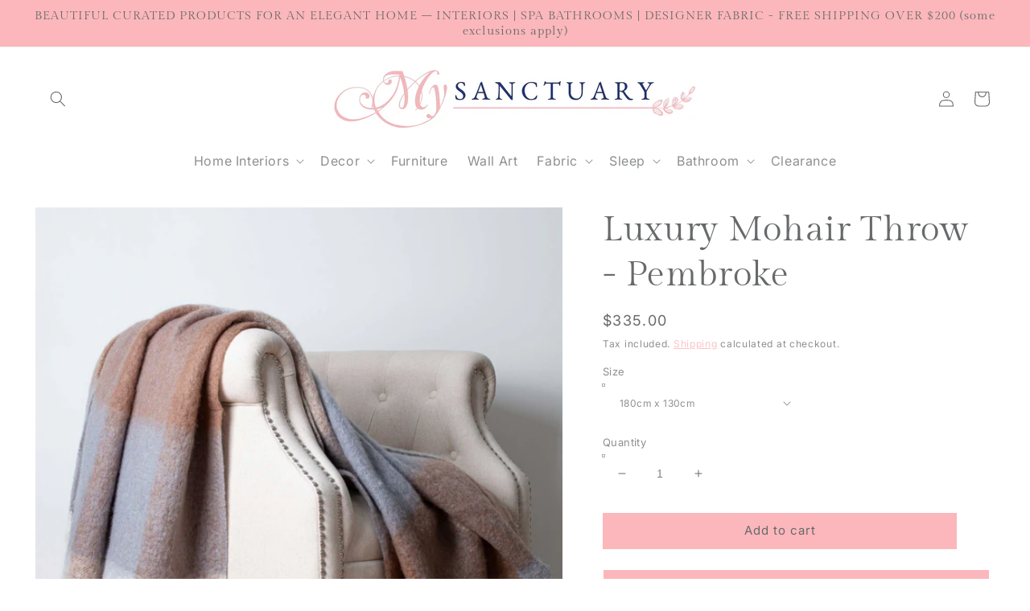

--- FILE ---
content_type: text/html; charset=utf-8
request_url: https://www.mysanctuary.co.nz/mi/products/glamourous-goat-mohair-throw-pembroke
body_size: 46194
content:
<!doctype html>
<html class="no-js" lang="mi">
  <head>
    <meta charset="utf-8">
    <meta http-equiv="X-UA-Compatible" content="IE=edge">
    <meta name="viewport" content="width=device-width,initial-scale=1">
    <meta name="theme-color" content="">
    <link rel="canonical" href="https://www.mysanctuary.co.nz/mi/products/glamourous-goat-mohair-throw-pembroke">
    <link rel="preconnect" href="https://cdn.shopify.com" crossorigin><link rel="icon" type="image/png" href="//www.mysanctuary.co.nz/cdn/shop/files/my_blue_on_pink_be9bd056-d4db-472b-b3d2-09468709872a_32x32.jpg?v=1648163151"><link rel="preconnect" href="https://fonts.shopifycdn.com" crossorigin><title>
      Luxury Mohair Throw - Pembroke
 &ndash; My Sanctuary NZ &amp; AU</title>

    
      <meta name="description" content="Wrap yourself in the affordable luxury of super soft mohair throws from &quot;The Glamorous Goat&quot;. Designed in Wanaka, available now at My Sanctuary.">
    

    

<meta property="og:site_name" content="My Sanctuary NZ &amp; AU">
<meta property="og:url" content="https://www.mysanctuary.co.nz/mi/products/glamourous-goat-mohair-throw-pembroke">
<meta property="og:title" content="Luxury Mohair Throw - Pembroke">
<meta property="og:type" content="product">
<meta property="og:description" content="Wrap yourself in the affordable luxury of super soft mohair throws from &quot;The Glamorous Goat&quot;. Designed in Wanaka, available now at My Sanctuary."><meta property="og:image" content="http://www.mysanctuary.co.nz/cdn/shop/products/GlamorousGoatChairImageslowres__6_1024x1024_2x_f4b3c67e-9492-4c1a-b97b-59770c1e34d0.jpg?v=1628572860">
  <meta property="og:image:secure_url" content="https://www.mysanctuary.co.nz/cdn/shop/products/GlamorousGoatChairImageslowres__6_1024x1024_2x_f4b3c67e-9492-4c1a-b97b-59770c1e34d0.jpg?v=1628572860">
  <meta property="og:image:width" content="2048">
  <meta property="og:image:height" content="2048"><meta property="og:price:amount" content="198.00">
  <meta property="og:price:currency" content="NZD"><meta name="twitter:card" content="summary_large_image">
<meta name="twitter:title" content="Luxury Mohair Throw - Pembroke">
<meta name="twitter:description" content="Wrap yourself in the affordable luxury of super soft mohair throws from &quot;The Glamorous Goat&quot;. Designed in Wanaka, available now at My Sanctuary.">


    <script src="//www.mysanctuary.co.nz/cdn/shop/t/6/assets/global.js?v=138967679220690932761644794508" defer="defer"></script>
    <script>window.performance && window.performance.mark && window.performance.mark('shopify.content_for_header.start');</script><meta name="google-site-verification" content="ojSLBO8sVllvZi97zb8qUZ6c3SuCGpgqWGcaqGAiukE">
<meta name="facebook-domain-verification" content="k7y7zpfe6wbdm32fqlt4kyezhc0pip">
<meta name="facebook-domain-verification" content="twmiq0w2alu7gw8ckxwbhpd0jkp3hg">
<meta id="shopify-digital-wallet" name="shopify-digital-wallet" content="/25166807137/digital_wallets/dialog">
<meta name="shopify-checkout-api-token" content="1eb19aebe1279ca1fb4d4ae769330909">
<link rel="alternate" hreflang="x-default" href="https://www.mysanctuary.co.nz/products/glamourous-goat-mohair-throw-pembroke">
<link rel="alternate" hreflang="en" href="https://www.mysanctuary.co.nz/products/glamourous-goat-mohair-throw-pembroke">
<link rel="alternate" hreflang="zh-Hant" href="https://www.mysanctuary.co.nz/zh/products/glamourous-goat-mohair-throw-pembroke">
<link rel="alternate" hreflang="mi" href="https://www.mysanctuary.co.nz/mi/products/glamourous-goat-mohair-throw-pembroke">
<link rel="alternate" hreflang="zh-Hant-NZ" href="https://www.mysanctuary.co.nz/zh/products/glamourous-goat-mohair-throw-pembroke">
<link rel="alternate" type="application/json+oembed" href="https://www.mysanctuary.co.nz/mi/products/glamourous-goat-mohair-throw-pembroke.oembed">
<script async="async" src="/checkouts/internal/preloads.js?locale=mi-NZ"></script>
<link rel="preconnect" href="https://shop.app" crossorigin="anonymous">
<script async="async" src="https://shop.app/checkouts/internal/preloads.js?locale=mi-NZ&shop_id=25166807137" crossorigin="anonymous"></script>
<script id="shopify-features" type="application/json">{"accessToken":"1eb19aebe1279ca1fb4d4ae769330909","betas":["rich-media-storefront-analytics"],"domain":"www.mysanctuary.co.nz","predictiveSearch":true,"shopId":25166807137,"locale":"en"}</script>
<script>var Shopify = Shopify || {};
Shopify.shop = "my-sanctuary-nz.myshopify.com";
Shopify.locale = "mi";
Shopify.currency = {"active":"NZD","rate":"1.0"};
Shopify.country = "NZ";
Shopify.theme = {"name":"Updated copy of Dawn","id":121346457697,"schema_name":"Dawn","schema_version":"3.0.0","theme_store_id":887,"role":"main"};
Shopify.theme.handle = "null";
Shopify.theme.style = {"id":null,"handle":null};
Shopify.cdnHost = "www.mysanctuary.co.nz/cdn";
Shopify.routes = Shopify.routes || {};
Shopify.routes.root = "/mi/";</script>
<script type="module">!function(o){(o.Shopify=o.Shopify||{}).modules=!0}(window);</script>
<script>!function(o){function n(){var o=[];function n(){o.push(Array.prototype.slice.apply(arguments))}return n.q=o,n}var t=o.Shopify=o.Shopify||{};t.loadFeatures=n(),t.autoloadFeatures=n()}(window);</script>
<script>
  window.ShopifyPay = window.ShopifyPay || {};
  window.ShopifyPay.apiHost = "shop.app\/pay";
  window.ShopifyPay.redirectState = null;
</script>
<script id="shop-js-analytics" type="application/json">{"pageType":"product"}</script>
<script defer="defer" async type="module" src="//www.mysanctuary.co.nz/cdn/shopifycloud/shop-js/modules/v2/client.init-shop-cart-sync_BT-GjEfc.en.esm.js"></script>
<script defer="defer" async type="module" src="//www.mysanctuary.co.nz/cdn/shopifycloud/shop-js/modules/v2/chunk.common_D58fp_Oc.esm.js"></script>
<script defer="defer" async type="module" src="//www.mysanctuary.co.nz/cdn/shopifycloud/shop-js/modules/v2/chunk.modal_xMitdFEc.esm.js"></script>
<script type="module">
  await import("//www.mysanctuary.co.nz/cdn/shopifycloud/shop-js/modules/v2/client.init-shop-cart-sync_BT-GjEfc.en.esm.js");
await import("//www.mysanctuary.co.nz/cdn/shopifycloud/shop-js/modules/v2/chunk.common_D58fp_Oc.esm.js");
await import("//www.mysanctuary.co.nz/cdn/shopifycloud/shop-js/modules/v2/chunk.modal_xMitdFEc.esm.js");

  window.Shopify.SignInWithShop?.initShopCartSync?.({"fedCMEnabled":true,"windoidEnabled":true});

</script>
<script>
  window.Shopify = window.Shopify || {};
  if (!window.Shopify.featureAssets) window.Shopify.featureAssets = {};
  window.Shopify.featureAssets['shop-js'] = {"shop-cart-sync":["modules/v2/client.shop-cart-sync_DZOKe7Ll.en.esm.js","modules/v2/chunk.common_D58fp_Oc.esm.js","modules/v2/chunk.modal_xMitdFEc.esm.js"],"init-fed-cm":["modules/v2/client.init-fed-cm_B6oLuCjv.en.esm.js","modules/v2/chunk.common_D58fp_Oc.esm.js","modules/v2/chunk.modal_xMitdFEc.esm.js"],"shop-cash-offers":["modules/v2/client.shop-cash-offers_D2sdYoxE.en.esm.js","modules/v2/chunk.common_D58fp_Oc.esm.js","modules/v2/chunk.modal_xMitdFEc.esm.js"],"shop-login-button":["modules/v2/client.shop-login-button_QeVjl5Y3.en.esm.js","modules/v2/chunk.common_D58fp_Oc.esm.js","modules/v2/chunk.modal_xMitdFEc.esm.js"],"pay-button":["modules/v2/client.pay-button_DXTOsIq6.en.esm.js","modules/v2/chunk.common_D58fp_Oc.esm.js","modules/v2/chunk.modal_xMitdFEc.esm.js"],"shop-button":["modules/v2/client.shop-button_DQZHx9pm.en.esm.js","modules/v2/chunk.common_D58fp_Oc.esm.js","modules/v2/chunk.modal_xMitdFEc.esm.js"],"avatar":["modules/v2/client.avatar_BTnouDA3.en.esm.js"],"init-windoid":["modules/v2/client.init-windoid_CR1B-cfM.en.esm.js","modules/v2/chunk.common_D58fp_Oc.esm.js","modules/v2/chunk.modal_xMitdFEc.esm.js"],"init-shop-for-new-customer-accounts":["modules/v2/client.init-shop-for-new-customer-accounts_C_vY_xzh.en.esm.js","modules/v2/client.shop-login-button_QeVjl5Y3.en.esm.js","modules/v2/chunk.common_D58fp_Oc.esm.js","modules/v2/chunk.modal_xMitdFEc.esm.js"],"init-shop-email-lookup-coordinator":["modules/v2/client.init-shop-email-lookup-coordinator_BI7n9ZSv.en.esm.js","modules/v2/chunk.common_D58fp_Oc.esm.js","modules/v2/chunk.modal_xMitdFEc.esm.js"],"init-shop-cart-sync":["modules/v2/client.init-shop-cart-sync_BT-GjEfc.en.esm.js","modules/v2/chunk.common_D58fp_Oc.esm.js","modules/v2/chunk.modal_xMitdFEc.esm.js"],"shop-toast-manager":["modules/v2/client.shop-toast-manager_DiYdP3xc.en.esm.js","modules/v2/chunk.common_D58fp_Oc.esm.js","modules/v2/chunk.modal_xMitdFEc.esm.js"],"init-customer-accounts":["modules/v2/client.init-customer-accounts_D9ZNqS-Q.en.esm.js","modules/v2/client.shop-login-button_QeVjl5Y3.en.esm.js","modules/v2/chunk.common_D58fp_Oc.esm.js","modules/v2/chunk.modal_xMitdFEc.esm.js"],"init-customer-accounts-sign-up":["modules/v2/client.init-customer-accounts-sign-up_iGw4briv.en.esm.js","modules/v2/client.shop-login-button_QeVjl5Y3.en.esm.js","modules/v2/chunk.common_D58fp_Oc.esm.js","modules/v2/chunk.modal_xMitdFEc.esm.js"],"shop-follow-button":["modules/v2/client.shop-follow-button_CqMgW2wH.en.esm.js","modules/v2/chunk.common_D58fp_Oc.esm.js","modules/v2/chunk.modal_xMitdFEc.esm.js"],"checkout-modal":["modules/v2/client.checkout-modal_xHeaAweL.en.esm.js","modules/v2/chunk.common_D58fp_Oc.esm.js","modules/v2/chunk.modal_xMitdFEc.esm.js"],"shop-login":["modules/v2/client.shop-login_D91U-Q7h.en.esm.js","modules/v2/chunk.common_D58fp_Oc.esm.js","modules/v2/chunk.modal_xMitdFEc.esm.js"],"lead-capture":["modules/v2/client.lead-capture_BJmE1dJe.en.esm.js","modules/v2/chunk.common_D58fp_Oc.esm.js","modules/v2/chunk.modal_xMitdFEc.esm.js"],"payment-terms":["modules/v2/client.payment-terms_Ci9AEqFq.en.esm.js","modules/v2/chunk.common_D58fp_Oc.esm.js","modules/v2/chunk.modal_xMitdFEc.esm.js"]};
</script>
<script>(function() {
  var isLoaded = false;
  function asyncLoad() {
    if (isLoaded) return;
    isLoaded = true;
    var urls = ["\/\/code.tidio.co\/vq3okdnvuhkucuwpyrsfabkrysye0vjk.js?shop=my-sanctuary-nz.myshopify.com"];
    for (var i = 0; i < urls.length; i++) {
      var s = document.createElement('script');
      s.type = 'text/javascript';
      s.async = true;
      s.src = urls[i];
      var x = document.getElementsByTagName('script')[0];
      x.parentNode.insertBefore(s, x);
    }
  };
  if(window.attachEvent) {
    window.attachEvent('onload', asyncLoad);
  } else {
    window.addEventListener('load', asyncLoad, false);
  }
})();</script>
<script id="__st">var __st={"a":25166807137,"offset":46800,"reqid":"88c7792b-70fa-4464-b048-a8a9ae27d81a-1769380731","pageurl":"www.mysanctuary.co.nz\/mi\/products\/glamourous-goat-mohair-throw-pembroke","u":"cb9d91dafcaf","p":"product","rtyp":"product","rid":6626186887265};</script>
<script>window.ShopifyPaypalV4VisibilityTracking = true;</script>
<script id="captcha-bootstrap">!function(){'use strict';const t='contact',e='account',n='new_comment',o=[[t,t],['blogs',n],['comments',n],[t,'customer']],c=[[e,'customer_login'],[e,'guest_login'],[e,'recover_customer_password'],[e,'create_customer']],r=t=>t.map((([t,e])=>`form[action*='/${t}']:not([data-nocaptcha='true']) input[name='form_type'][value='${e}']`)).join(','),a=t=>()=>t?[...document.querySelectorAll(t)].map((t=>t.form)):[];function s(){const t=[...o],e=r(t);return a(e)}const i='password',u='form_key',d=['recaptcha-v3-token','g-recaptcha-response','h-captcha-response',i],f=()=>{try{return window.sessionStorage}catch{return}},m='__shopify_v',_=t=>t.elements[u];function p(t,e,n=!1){try{const o=window.sessionStorage,c=JSON.parse(o.getItem(e)),{data:r}=function(t){const{data:e,action:n}=t;return t[m]||n?{data:e,action:n}:{data:t,action:n}}(c);for(const[e,n]of Object.entries(r))t.elements[e]&&(t.elements[e].value=n);n&&o.removeItem(e)}catch(o){console.error('form repopulation failed',{error:o})}}const l='form_type',E='cptcha';function T(t){t.dataset[E]=!0}const w=window,h=w.document,L='Shopify',v='ce_forms',y='captcha';let A=!1;((t,e)=>{const n=(g='f06e6c50-85a8-45c8-87d0-21a2b65856fe',I='https://cdn.shopify.com/shopifycloud/storefront-forms-hcaptcha/ce_storefront_forms_captcha_hcaptcha.v1.5.2.iife.js',D={infoText:'Protected by hCaptcha',privacyText:'Privacy',termsText:'Terms'},(t,e,n)=>{const o=w[L][v],c=o.bindForm;if(c)return c(t,g,e,D).then(n);var r;o.q.push([[t,g,e,D],n]),r=I,A||(h.body.append(Object.assign(h.createElement('script'),{id:'captcha-provider',async:!0,src:r})),A=!0)});var g,I,D;w[L]=w[L]||{},w[L][v]=w[L][v]||{},w[L][v].q=[],w[L][y]=w[L][y]||{},w[L][y].protect=function(t,e){n(t,void 0,e),T(t)},Object.freeze(w[L][y]),function(t,e,n,w,h,L){const[v,y,A,g]=function(t,e,n){const i=e?o:[],u=t?c:[],d=[...i,...u],f=r(d),m=r(i),_=r(d.filter((([t,e])=>n.includes(e))));return[a(f),a(m),a(_),s()]}(w,h,L),I=t=>{const e=t.target;return e instanceof HTMLFormElement?e:e&&e.form},D=t=>v().includes(t);t.addEventListener('submit',(t=>{const e=I(t);if(!e)return;const n=D(e)&&!e.dataset.hcaptchaBound&&!e.dataset.recaptchaBound,o=_(e),c=g().includes(e)&&(!o||!o.value);(n||c)&&t.preventDefault(),c&&!n&&(function(t){try{if(!f())return;!function(t){const e=f();if(!e)return;const n=_(t);if(!n)return;const o=n.value;o&&e.removeItem(o)}(t);const e=Array.from(Array(32),(()=>Math.random().toString(36)[2])).join('');!function(t,e){_(t)||t.append(Object.assign(document.createElement('input'),{type:'hidden',name:u})),t.elements[u].value=e}(t,e),function(t,e){const n=f();if(!n)return;const o=[...t.querySelectorAll(`input[type='${i}']`)].map((({name:t})=>t)),c=[...d,...o],r={};for(const[a,s]of new FormData(t).entries())c.includes(a)||(r[a]=s);n.setItem(e,JSON.stringify({[m]:1,action:t.action,data:r}))}(t,e)}catch(e){console.error('failed to persist form',e)}}(e),e.submit())}));const S=(t,e)=>{t&&!t.dataset[E]&&(n(t,e.some((e=>e===t))),T(t))};for(const o of['focusin','change'])t.addEventListener(o,(t=>{const e=I(t);D(e)&&S(e,y())}));const B=e.get('form_key'),M=e.get(l),P=B&&M;t.addEventListener('DOMContentLoaded',(()=>{const t=y();if(P)for(const e of t)e.elements[l].value===M&&p(e,B);[...new Set([...A(),...v().filter((t=>'true'===t.dataset.shopifyCaptcha))])].forEach((e=>S(e,t)))}))}(h,new URLSearchParams(w.location.search),n,t,e,['guest_login'])})(!0,!0)}();</script>
<script integrity="sha256-4kQ18oKyAcykRKYeNunJcIwy7WH5gtpwJnB7kiuLZ1E=" data-source-attribution="shopify.loadfeatures" defer="defer" src="//www.mysanctuary.co.nz/cdn/shopifycloud/storefront/assets/storefront/load_feature-a0a9edcb.js" crossorigin="anonymous"></script>
<script crossorigin="anonymous" defer="defer" src="//www.mysanctuary.co.nz/cdn/shopifycloud/storefront/assets/shopify_pay/storefront-65b4c6d7.js?v=20250812"></script>
<script data-source-attribution="shopify.dynamic_checkout.dynamic.init">var Shopify=Shopify||{};Shopify.PaymentButton=Shopify.PaymentButton||{isStorefrontPortableWallets:!0,init:function(){window.Shopify.PaymentButton.init=function(){};var t=document.createElement("script");t.src="https://www.mysanctuary.co.nz/cdn/shopifycloud/portable-wallets/latest/portable-wallets.en.js",t.type="module",document.head.appendChild(t)}};
</script>
<script data-source-attribution="shopify.dynamic_checkout.buyer_consent">
  function portableWalletsHideBuyerConsent(e){var t=document.getElementById("shopify-buyer-consent"),n=document.getElementById("shopify-subscription-policy-button");t&&n&&(t.classList.add("hidden"),t.setAttribute("aria-hidden","true"),n.removeEventListener("click",e))}function portableWalletsShowBuyerConsent(e){var t=document.getElementById("shopify-buyer-consent"),n=document.getElementById("shopify-subscription-policy-button");t&&n&&(t.classList.remove("hidden"),t.removeAttribute("aria-hidden"),n.addEventListener("click",e))}window.Shopify?.PaymentButton&&(window.Shopify.PaymentButton.hideBuyerConsent=portableWalletsHideBuyerConsent,window.Shopify.PaymentButton.showBuyerConsent=portableWalletsShowBuyerConsent);
</script>
<script data-source-attribution="shopify.dynamic_checkout.cart.bootstrap">document.addEventListener("DOMContentLoaded",(function(){function t(){return document.querySelector("shopify-accelerated-checkout-cart, shopify-accelerated-checkout")}if(t())Shopify.PaymentButton.init();else{new MutationObserver((function(e,n){t()&&(Shopify.PaymentButton.init(),n.disconnect())})).observe(document.body,{childList:!0,subtree:!0})}}));
</script>
<link id="shopify-accelerated-checkout-styles" rel="stylesheet" media="screen" href="https://www.mysanctuary.co.nz/cdn/shopifycloud/portable-wallets/latest/accelerated-checkout-backwards-compat.css" crossorigin="anonymous">
<style id="shopify-accelerated-checkout-cart">
        #shopify-buyer-consent {
  margin-top: 1em;
  display: inline-block;
  width: 100%;
}

#shopify-buyer-consent.hidden {
  display: none;
}

#shopify-subscription-policy-button {
  background: none;
  border: none;
  padding: 0;
  text-decoration: underline;
  font-size: inherit;
  cursor: pointer;
}

#shopify-subscription-policy-button::before {
  box-shadow: none;
}

      </style>
<script id="sections-script" data-sections="main-product,product-recommendations,header,footer" defer="defer" src="//www.mysanctuary.co.nz/cdn/shop/t/6/compiled_assets/scripts.js?v=7042"></script>
<script>window.performance && window.performance.mark && window.performance.mark('shopify.content_for_header.end');</script>


    <style data-shopify>
      @font-face {
  font-family: Inter;
  font-weight: 400;
  font-style: normal;
  font-display: swap;
  src: url("//www.mysanctuary.co.nz/cdn/fonts/inter/inter_n4.b2a3f24c19b4de56e8871f609e73ca7f6d2e2bb9.woff2") format("woff2"),
       url("//www.mysanctuary.co.nz/cdn/fonts/inter/inter_n4.af8052d517e0c9ffac7b814872cecc27ae1fa132.woff") format("woff");
}

      @font-face {
  font-family: Inter;
  font-weight: 700;
  font-style: normal;
  font-display: swap;
  src: url("//www.mysanctuary.co.nz/cdn/fonts/inter/inter_n7.02711e6b374660cfc7915d1afc1c204e633421e4.woff2") format("woff2"),
       url("//www.mysanctuary.co.nz/cdn/fonts/inter/inter_n7.6dab87426f6b8813070abd79972ceaf2f8d3b012.woff") format("woff");
}

      @font-face {
  font-family: Inter;
  font-weight: 400;
  font-style: italic;
  font-display: swap;
  src: url("//www.mysanctuary.co.nz/cdn/fonts/inter/inter_i4.feae1981dda792ab80d117249d9c7e0f1017e5b3.woff2") format("woff2"),
       url("//www.mysanctuary.co.nz/cdn/fonts/inter/inter_i4.62773b7113d5e5f02c71486623cf828884c85c6e.woff") format("woff");
}

      @font-face {
  font-family: Inter;
  font-weight: 700;
  font-style: italic;
  font-display: swap;
  src: url("//www.mysanctuary.co.nz/cdn/fonts/inter/inter_i7.b377bcd4cc0f160622a22d638ae7e2cd9b86ea4c.woff2") format("woff2"),
       url("//www.mysanctuary.co.nz/cdn/fonts/inter/inter_i7.7c69a6a34e3bb44fcf6f975857e13b9a9b25beb4.woff") format("woff");
}

      @font-face {
  font-family: "Gilda Display";
  font-weight: 400;
  font-style: normal;
  font-display: swap;
  src: url("//www.mysanctuary.co.nz/cdn/fonts/gilda_display/gildadisplay_n4.7fc5354c47a4970aba18d681449d9611011dd058.woff2") format("woff2"),
       url("//www.mysanctuary.co.nz/cdn/fonts/gilda_display/gildadisplay_n4.e15b1954cf6c84e5027a9ce38b46b0164add9a36.woff") format("woff");
}


      :root {
        --font-body-family: Inter, sans-serif;
        --font-body-style: normal;
        --font-body-weight: 400;

        --font-heading-family: "Gilda Display", serif;
        --font-heading-style: normal;
        --font-heading-weight: 400;

        --font-body-scale: 1.0;
        --font-heading-scale: 1.1;

        --color-base-text: 103, 105, 106;
        --color-shadow: 103, 105, 106;
        --color-base-background-1: 255, 255, 255;
        --color-base-background-2: 239, 242, 244;
        --color-base-solid-button-labels: 103, 105, 106;
        --color-base-outline-button-labels: 251, 183, 187;
        --color-base-accent-1: 251, 183, 187;
        --color-base-accent-2: 103, 105, 106;
        --payment-terms-background-color: #ffffff;

        --gradient-base-background-1: #ffffff;
        --gradient-base-background-2: #eff2f4;
        --gradient-base-accent-1: #fbb7bb;
        --gradient-base-accent-2: #67696a;

        --media-padding: px;
        --media-border-opacity: 0.05;
        --media-border-width: 0px;
        --media-radius: 0px;
        --media-shadow-opacity: 0.0;
        --media-shadow-horizontal-offset: 0px;
        --media-shadow-vertical-offset: 0px;
        --media-shadow-blur-radius: 0px;

        --page-width: 140rem;
        --page-width-margin: 0rem;

        --card-image-padding: 0.0rem;
        --card-corner-radius: 0.0rem;
        --card-text-alignment: left;
        --card-border-width: 0.0rem;
        --card-border-opacity: 0.0;
        --card-shadow-opacity: 0.1;
        --card-shadow-horizontal-offset: 0.0rem;
        --card-shadow-vertical-offset: 0.0rem;
        --card-shadow-blur-radius: 0.0rem;

        --badge-corner-radius: 4.0rem;

        --popup-border-width: 1px;
        --popup-border-opacity: 0.1;
        --popup-corner-radius: 0px;
        --popup-shadow-opacity: 0.0;
        --popup-shadow-horizontal-offset: 0px;
        --popup-shadow-vertical-offset: 0px;
        --popup-shadow-blur-radius: 0px;

        --drawer-border-width: 1px;
        --drawer-border-opacity: 0.1;
        --drawer-shadow-opacity: 0.0;
        --drawer-shadow-horizontal-offset: 0px;
        --drawer-shadow-vertical-offset: 0px;
        --drawer-shadow-blur-radius: 0px;

        --spacing-sections-desktop: 0px;
        --spacing-sections-mobile: 0px;

        --grid-desktop-vertical-spacing: 8px;
        --grid-desktop-horizontal-spacing: 12px;
        --grid-mobile-vertical-spacing: 4px;
        --grid-mobile-horizontal-spacing: 6px;

        --text-boxes-border-opacity: 0.0;
        --text-boxes-border-width: 0px;
        --text-boxes-radius: 0px;
        --text-boxes-shadow-opacity: 0.0;
        --text-boxes-shadow-horizontal-offset: 0px;
        --text-boxes-shadow-vertical-offset: 0px;
        --text-boxes-shadow-blur-radius: 0px;

        --buttons-radius: 0px;
        --buttons-radius-outset: 0px;
        --buttons-border-width: 0px;
        --buttons-border-opacity: 0.0;
        --buttons-shadow-opacity: 0.0;
        --buttons-shadow-horizontal-offset: 0px;
        --buttons-shadow-vertical-offset: 0px;
        --buttons-shadow-blur-radius: 0px;
        --buttons-border-offset: 0px;

        --inputs-radius: 0px;
        --inputs-border-width: 1px;
        --inputs-border-opacity: 0.55;
        --inputs-shadow-opacity: 0.0;
        --inputs-shadow-horizontal-offset: 0px;
        --inputs-margin-offset: 0px;
        --inputs-shadow-vertical-offset: 0px;
        --inputs-shadow-blur-radius: 0px;
        --inputs-radius-outset: 0px;

        --variant-pills-radius: 40px;
        --variant-pills-border-width: 1px;
        --variant-pills-border-opacity: 0.55;
        --variant-pills-shadow-opacity: 0.0;
        --variant-pills-shadow-horizontal-offset: 0px;
        --variant-pills-shadow-vertical-offset: 0px;
        --variant-pills-shadow-blur-radius: 0px;
      }

      *,
      *::before,
      *::after {
        box-sizing: inherit;
      }

      html {
        box-sizing: border-box;
        font-size: calc(var(--font-body-scale) * 62.5%);
        height: 100%;
      }

      body {
        display: grid;
        grid-template-rows: auto auto 1fr auto;
        grid-template-columns: 100%;
        min-height: 100%;
        margin: 0;
        font-size: 1.5rem;
        letter-spacing: 0.06rem;
        line-height: calc(1 + 0.8 / var(--font-body-scale));
        font-family: var(--font-body-family);
        font-style: var(--font-body-style);
        font-weight: var(--font-body-weight);
      }

      @media screen and (min-width: 750px) {
        body {
          font-size: 1.6rem;
        }
      }
    </style>

    <link href="//www.mysanctuary.co.nz/cdn/shop/t/6/assets/base.css?v=75161094197929345701658698969" rel="stylesheet" type="text/css" media="all" />
<link rel="preload" as="font" href="//www.mysanctuary.co.nz/cdn/fonts/inter/inter_n4.b2a3f24c19b4de56e8871f609e73ca7f6d2e2bb9.woff2" type="font/woff2" crossorigin><link rel="preload" as="font" href="//www.mysanctuary.co.nz/cdn/fonts/gilda_display/gildadisplay_n4.7fc5354c47a4970aba18d681449d9611011dd058.woff2" type="font/woff2" crossorigin><link rel="stylesheet" href="//www.mysanctuary.co.nz/cdn/shop/t/6/assets/component-predictive-search.css?v=165644661289088488651644794504" media="print" onload="this.media='all'"><script>document.documentElement.className = document.documentElement.className.replace('no-js', 'js');
    if (Shopify.designMode) {
      document.documentElement.classList.add('shopify-design-mode');
    }
    </script>
  <!-- BEGIN app block: shopify://apps/klaviyo-email-marketing-sms/blocks/klaviyo-onsite-embed/2632fe16-c075-4321-a88b-50b567f42507 -->












  <script async src="https://static.klaviyo.com/onsite/js/TEAL74/klaviyo.js?company_id=TEAL74"></script>
  <script>!function(){if(!window.klaviyo){window._klOnsite=window._klOnsite||[];try{window.klaviyo=new Proxy({},{get:function(n,i){return"push"===i?function(){var n;(n=window._klOnsite).push.apply(n,arguments)}:function(){for(var n=arguments.length,o=new Array(n),w=0;w<n;w++)o[w]=arguments[w];var t="function"==typeof o[o.length-1]?o.pop():void 0,e=new Promise((function(n){window._klOnsite.push([i].concat(o,[function(i){t&&t(i),n(i)}]))}));return e}}})}catch(n){window.klaviyo=window.klaviyo||[],window.klaviyo.push=function(){var n;(n=window._klOnsite).push.apply(n,arguments)}}}}();</script>

  
    <script id="viewed_product">
      if (item == null) {
        var _learnq = _learnq || [];

        var MetafieldReviews = null
        var MetafieldYotpoRating = null
        var MetafieldYotpoCount = null
        var MetafieldLooxRating = null
        var MetafieldLooxCount = null
        var okendoProduct = null
        var okendoProductReviewCount = null
        var okendoProductReviewAverageValue = null
        try {
          // The following fields are used for Customer Hub recently viewed in order to add reviews.
          // This information is not part of __kla_viewed. Instead, it is part of __kla_viewed_reviewed_items
          MetafieldReviews = {};
          MetafieldYotpoRating = null
          MetafieldYotpoCount = null
          MetafieldLooxRating = null
          MetafieldLooxCount = null

          okendoProduct = null
          // If the okendo metafield is not legacy, it will error, which then requires the new json formatted data
          if (okendoProduct && 'error' in okendoProduct) {
            okendoProduct = null
          }
          okendoProductReviewCount = okendoProduct ? okendoProduct.reviewCount : null
          okendoProductReviewAverageValue = okendoProduct ? okendoProduct.reviewAverageValue : null
        } catch (error) {
          console.error('Error in Klaviyo onsite reviews tracking:', error);
        }

        var item = {
          Name: "Luxury Mohair Throw - Pembroke",
          ProductID: 6626186887265,
          Categories: ["Blankets and Throws | My Sanctuary NZ","Home Interiors","Luxury products for your home | My Sanctuary NZ","Mohair Throws","Mother's Day Gifts | My Sanctuary NZ","My Sanctuary Home","Wool Throws"],
          ImageURL: "https://www.mysanctuary.co.nz/cdn/shop/products/GlamorousGoatChairImageslowres__6_1024x1024_2x_f4b3c67e-9492-4c1a-b97b-59770c1e34d0_grande.jpg?v=1628572860",
          URL: "https://www.mysanctuary.co.nz/mi/products/glamourous-goat-mohair-throw-pembroke",
          Brand: "My Sanctuary NZ",
          Price: "$198.00",
          Value: "198.00",
          CompareAtPrice: "$0.00"
        };
        _learnq.push(['track', 'Viewed Product', item]);
        _learnq.push(['trackViewedItem', {
          Title: item.Name,
          ItemId: item.ProductID,
          Categories: item.Categories,
          ImageUrl: item.ImageURL,
          Url: item.URL,
          Metadata: {
            Brand: item.Brand,
            Price: item.Price,
            Value: item.Value,
            CompareAtPrice: item.CompareAtPrice
          },
          metafields:{
            reviews: MetafieldReviews,
            yotpo:{
              rating: MetafieldYotpoRating,
              count: MetafieldYotpoCount,
            },
            loox:{
              rating: MetafieldLooxRating,
              count: MetafieldLooxCount,
            },
            okendo: {
              rating: okendoProductReviewAverageValue,
              count: okendoProductReviewCount,
            }
          }
        }]);
      }
    </script>
  




  <script>
    window.klaviyoReviewsProductDesignMode = false
  </script>







<!-- END app block --><!-- BEGIN app block: shopify://apps/judge-me-reviews/blocks/judgeme_core/61ccd3b1-a9f2-4160-9fe9-4fec8413e5d8 --><!-- Start of Judge.me Core -->






<link rel="dns-prefetch" href="https://cdnwidget.judge.me">
<link rel="dns-prefetch" href="https://cdn.judge.me">
<link rel="dns-prefetch" href="https://cdn1.judge.me">
<link rel="dns-prefetch" href="https://api.judge.me">

<script data-cfasync='false' class='jdgm-settings-script'>window.jdgmSettings={"pagination":5,"disable_web_reviews":false,"badge_no_review_text":"No reviews","badge_n_reviews_text":"{{ n }} review/reviews","badge_star_color":"#EEB9BD","hide_badge_preview_if_no_reviews":true,"badge_hide_text":false,"enforce_center_preview_badge":false,"widget_title":"Customer Reviews","widget_open_form_text":"Write a review","widget_close_form_text":"Cancel review","widget_refresh_page_text":"Refresh page","widget_summary_text":"Based on {{ number_of_reviews }} review/reviews","widget_no_review_text":"Be the first to write a review","widget_name_field_text":"Display name","widget_verified_name_field_text":"Verified Name (public)","widget_name_placeholder_text":"Display name","widget_required_field_error_text":"This field is required.","widget_email_field_text":"Email address","widget_verified_email_field_text":"Verified Email (private, can not be edited)","widget_email_placeholder_text":"Your email address","widget_email_field_error_text":"Please enter a valid email address.","widget_rating_field_text":"Rating","widget_review_title_field_text":"Review Title","widget_review_title_placeholder_text":"Give your review a title","widget_review_body_field_text":"Review content","widget_review_body_placeholder_text":"Start writing here...","widget_pictures_field_text":"Picture/Video (optional)","widget_submit_review_text":"Submit Review","widget_submit_verified_review_text":"Submit Verified Review","widget_submit_success_msg_with_auto_publish":"Thank you! Please refresh the page in a few moments to see your review. You can remove or edit your review by logging into \u003ca href='https://judge.me/login' target='_blank' rel='nofollow noopener'\u003eJudge.me\u003c/a\u003e","widget_submit_success_msg_no_auto_publish":"Thank you! Your review will be published as soon as it is approved by the shop admin. You can remove or edit your review by logging into \u003ca href='https://judge.me/login' target='_blank' rel='nofollow noopener'\u003eJudge.me\u003c/a\u003e","widget_show_default_reviews_out_of_total_text":"Showing {{ n_reviews_shown }} out of {{ n_reviews }} reviews.","widget_show_all_link_text":"Show all","widget_show_less_link_text":"Show less","widget_author_said_text":"{{ reviewer_name }} said:","widget_days_text":"{{ n }} days ago","widget_weeks_text":"{{ n }} week/weeks ago","widget_months_text":"{{ n }} month/months ago","widget_years_text":"{{ n }} year/years ago","widget_yesterday_text":"Yesterday","widget_today_text":"Today","widget_replied_text":"\u003e\u003e {{ shop_name }} replied:","widget_read_more_text":"Read more","widget_reviewer_name_as_initial":"","widget_rating_filter_color":"#fbcd0a","widget_rating_filter_see_all_text":"See all reviews","widget_sorting_most_recent_text":"Most Recent","widget_sorting_highest_rating_text":"Highest Rating","widget_sorting_lowest_rating_text":"Lowest Rating","widget_sorting_with_pictures_text":"Only Pictures","widget_sorting_most_helpful_text":"Most Helpful","widget_open_question_form_text":"Ask a question","widget_reviews_subtab_text":"Reviews","widget_questions_subtab_text":"Questions","widget_question_label_text":"Question","widget_answer_label_text":"Answer","widget_question_placeholder_text":"Write your question here","widget_submit_question_text":"Submit Question","widget_question_submit_success_text":"Thank you for your question! We will notify you once it gets answered.","widget_star_color":"#EEB9BD","verified_badge_text":"Verified","verified_badge_bg_color":"","verified_badge_text_color":"","verified_badge_placement":"left-of-reviewer-name","widget_review_max_height":"","widget_hide_border":false,"widget_social_share":false,"widget_thumb":false,"widget_review_location_show":false,"widget_location_format":"","all_reviews_include_out_of_store_products":true,"all_reviews_out_of_store_text":"(out of store)","all_reviews_pagination":100,"all_reviews_product_name_prefix_text":"about","enable_review_pictures":true,"enable_question_anwser":false,"widget_theme":"default","review_date_format":"dd/mm/yy","default_sort_method":"most-recent","widget_product_reviews_subtab_text":"Product Reviews","widget_shop_reviews_subtab_text":"Shop Reviews","widget_other_products_reviews_text":"Reviews for other products","widget_store_reviews_subtab_text":"Store reviews","widget_no_store_reviews_text":"This store hasn't received any reviews yet","widget_web_restriction_product_reviews_text":"This product hasn't received any reviews yet","widget_no_items_text":"No items found","widget_show_more_text":"Show more","widget_write_a_store_review_text":"Write a Store Review","widget_other_languages_heading":"Reviews in Other Languages","widget_translate_review_text":"Translate review to {{ language }}","widget_translating_review_text":"Translating...","widget_show_original_translation_text":"Show original ({{ language }})","widget_translate_review_failed_text":"Review couldn't be translated.","widget_translate_review_retry_text":"Retry","widget_translate_review_try_again_later_text":"Try again later","show_product_url_for_grouped_product":false,"widget_sorting_pictures_first_text":"Pictures First","show_pictures_on_all_rev_page_mobile":false,"show_pictures_on_all_rev_page_desktop":false,"floating_tab_hide_mobile_install_preference":false,"floating_tab_button_name":"★ Reviews","floating_tab_title":"Let customers speak for us","floating_tab_button_color":"","floating_tab_button_background_color":"","floating_tab_url":"","floating_tab_url_enabled":false,"floating_tab_tab_style":"text","all_reviews_text_badge_text":"Customers rate us {{ shop.metafields.judgeme.all_reviews_rating | round: 1 }}/5 based on {{ shop.metafields.judgeme.all_reviews_count }} reviews.","all_reviews_text_badge_text_branded_style":"{{ shop.metafields.judgeme.all_reviews_rating | round: 1 }} out of 5 stars based on {{ shop.metafields.judgeme.all_reviews_count }} reviews","is_all_reviews_text_badge_a_link":false,"show_stars_for_all_reviews_text_badge":false,"all_reviews_text_badge_url":"","all_reviews_text_style":"branded","all_reviews_text_color_style":"judgeme_brand_color","all_reviews_text_color":"#108474","all_reviews_text_show_jm_brand":true,"featured_carousel_show_header":true,"featured_carousel_title":"Let customers speak for us","testimonials_carousel_title":"Customers are saying","videos_carousel_title":"Real customer stories","cards_carousel_title":"Customers are saying","featured_carousel_count_text":"from {{ n }} reviews","featured_carousel_add_link_to_all_reviews_page":false,"featured_carousel_url":"","featured_carousel_show_images":true,"featured_carousel_autoslide_interval":5,"featured_carousel_arrows_on_the_sides":false,"featured_carousel_height":300,"featured_carousel_width":100,"featured_carousel_image_size":300,"featured_carousel_image_height":250,"featured_carousel_arrow_color":"#eeeeee","verified_count_badge_style":"branded","verified_count_badge_orientation":"horizontal","verified_count_badge_color_style":"judgeme_brand_color","verified_count_badge_color":"#108474","is_verified_count_badge_a_link":false,"verified_count_badge_url":"","verified_count_badge_show_jm_brand":true,"widget_rating_preset_default":5,"widget_first_sub_tab":"product-reviews","widget_show_histogram":true,"widget_histogram_use_custom_color":false,"widget_pagination_use_custom_color":false,"widget_star_use_custom_color":true,"widget_verified_badge_use_custom_color":false,"widget_write_review_use_custom_color":false,"picture_reminder_submit_button":"Upload Pictures","enable_review_videos":false,"mute_video_by_default":false,"widget_sorting_videos_first_text":"Videos First","widget_review_pending_text":"Pending","featured_carousel_items_for_large_screen":3,"social_share_options_order":"Facebook,Twitter","remove_microdata_snippet":false,"disable_json_ld":false,"enable_json_ld_products":false,"preview_badge_show_question_text":false,"preview_badge_no_question_text":"No questions","preview_badge_n_question_text":"{{ number_of_questions }} question/questions","qa_badge_show_icon":false,"qa_badge_position":"same-row","remove_judgeme_branding":false,"widget_add_search_bar":false,"widget_search_bar_placeholder":"Search","widget_sorting_verified_only_text":"Verified only","featured_carousel_theme":"aligned","featured_carousel_show_rating":true,"featured_carousel_show_title":true,"featured_carousel_show_body":true,"featured_carousel_show_date":false,"featured_carousel_show_reviewer":true,"featured_carousel_show_product":false,"featured_carousel_header_background_color":"#108474","featured_carousel_header_text_color":"#ffffff","featured_carousel_name_product_separator":"reviewed","featured_carousel_full_star_background":"#108474","featured_carousel_empty_star_background":"#dadada","featured_carousel_vertical_theme_background":"#f9fafb","featured_carousel_verified_badge_enable":true,"featured_carousel_verified_badge_color":"#108474","featured_carousel_border_style":"round","featured_carousel_review_line_length_limit":3,"featured_carousel_more_reviews_button_text":"Read more reviews","featured_carousel_view_product_button_text":"View product","all_reviews_page_load_reviews_on":"scroll","all_reviews_page_load_more_text":"Load More Reviews","disable_fb_tab_reviews":false,"enable_ajax_cdn_cache":false,"widget_advanced_speed_features":5,"widget_public_name_text":"displayed publicly like","default_reviewer_name":"John Smith","default_reviewer_name_has_non_latin":true,"widget_reviewer_anonymous":"Anonymous","medals_widget_title":"Judge.me Review Medals","medals_widget_background_color":"#f9fafb","medals_widget_position":"footer_all_pages","medals_widget_border_color":"#f9fafb","medals_widget_verified_text_position":"left","medals_widget_use_monochromatic_version":false,"medals_widget_elements_color":"#108474","show_reviewer_avatar":true,"widget_invalid_yt_video_url_error_text":"Not a YouTube video URL","widget_max_length_field_error_text":"Please enter no more than {0} characters.","widget_show_country_flag":false,"widget_show_collected_via_shop_app":true,"widget_verified_by_shop_badge_style":"light","widget_verified_by_shop_text":"Verified by Shop","widget_show_photo_gallery":false,"widget_load_with_code_splitting":true,"widget_ugc_install_preference":false,"widget_ugc_title":"Made by us, Shared by you","widget_ugc_subtitle":"Tag us to see your picture featured in our page","widget_ugc_arrows_color":"#ffffff","widget_ugc_primary_button_text":"Buy Now","widget_ugc_primary_button_background_color":"#108474","widget_ugc_primary_button_text_color":"#ffffff","widget_ugc_primary_button_border_width":"0","widget_ugc_primary_button_border_style":"none","widget_ugc_primary_button_border_color":"#108474","widget_ugc_primary_button_border_radius":"25","widget_ugc_secondary_button_text":"Load More","widget_ugc_secondary_button_background_color":"#ffffff","widget_ugc_secondary_button_text_color":"#108474","widget_ugc_secondary_button_border_width":"2","widget_ugc_secondary_button_border_style":"solid","widget_ugc_secondary_button_border_color":"#108474","widget_ugc_secondary_button_border_radius":"25","widget_ugc_reviews_button_text":"View Reviews","widget_ugc_reviews_button_background_color":"#ffffff","widget_ugc_reviews_button_text_color":"#108474","widget_ugc_reviews_button_border_width":"2","widget_ugc_reviews_button_border_style":"solid","widget_ugc_reviews_button_border_color":"#108474","widget_ugc_reviews_button_border_radius":"25","widget_ugc_reviews_button_link_to":"judgeme-reviews-page","widget_ugc_show_post_date":true,"widget_ugc_max_width":"800","widget_rating_metafield_value_type":true,"widget_primary_color":"#000000","widget_enable_secondary_color":false,"widget_secondary_color":"#edf5f5","widget_summary_average_rating_text":"{{ average_rating }} out of 5","widget_media_grid_title":"Customer photos \u0026 videos","widget_media_grid_see_more_text":"See more","widget_round_style":false,"widget_show_product_medals":true,"widget_verified_by_judgeme_text":"Verified by Judge.me","widget_show_store_medals":true,"widget_verified_by_judgeme_text_in_store_medals":"Verified by Judge.me","widget_media_field_exceed_quantity_message":"Sorry, we can only accept {{ max_media }} for one review.","widget_media_field_exceed_limit_message":"{{ file_name }} is too large, please select a {{ media_type }} less than {{ size_limit }}MB.","widget_review_submitted_text":"Review Submitted!","widget_question_submitted_text":"Question Submitted!","widget_close_form_text_question":"Cancel","widget_write_your_answer_here_text":"Write your answer here","widget_enabled_branded_link":true,"widget_show_collected_by_judgeme":true,"widget_reviewer_name_color":"","widget_write_review_text_color":"","widget_write_review_bg_color":"","widget_collected_by_judgeme_text":"collected by Judge.me","widget_pagination_type":"standard","widget_load_more_text":"Load More","widget_load_more_color":"#108474","widget_full_review_text":"Full Review","widget_read_more_reviews_text":"Read More Reviews","widget_read_questions_text":"Read Questions","widget_questions_and_answers_text":"Questions \u0026 Answers","widget_verified_by_text":"Verified by","widget_verified_text":"Verified","widget_number_of_reviews_text":"{{ number_of_reviews }} reviews","widget_back_button_text":"Back","widget_next_button_text":"Next","widget_custom_forms_filter_button":"Filters","custom_forms_style":"horizontal","widget_show_review_information":false,"how_reviews_are_collected":"How reviews are collected?","widget_show_review_keywords":false,"widget_gdpr_statement":"How we use your data: We'll only contact you about the review you left, and only if necessary. By submitting your review, you agree to Judge.me's \u003ca href='https://judge.me/terms' target='_blank' rel='nofollow noopener'\u003eterms\u003c/a\u003e, \u003ca href='https://judge.me/privacy' target='_blank' rel='nofollow noopener'\u003eprivacy\u003c/a\u003e and \u003ca href='https://judge.me/content-policy' target='_blank' rel='nofollow noopener'\u003econtent\u003c/a\u003e policies.","widget_multilingual_sorting_enabled":false,"widget_translate_review_content_enabled":false,"widget_translate_review_content_method":"manual","popup_widget_review_selection":"automatically_with_pictures","popup_widget_round_border_style":true,"popup_widget_show_title":true,"popup_widget_show_body":true,"popup_widget_show_reviewer":false,"popup_widget_show_product":true,"popup_widget_show_pictures":true,"popup_widget_use_review_picture":true,"popup_widget_show_on_home_page":true,"popup_widget_show_on_product_page":true,"popup_widget_show_on_collection_page":true,"popup_widget_show_on_cart_page":true,"popup_widget_position":"bottom_left","popup_widget_first_review_delay":5,"popup_widget_duration":5,"popup_widget_interval":5,"popup_widget_review_count":5,"popup_widget_hide_on_mobile":true,"review_snippet_widget_round_border_style":true,"review_snippet_widget_card_color":"#FFFFFF","review_snippet_widget_slider_arrows_background_color":"#FFFFFF","review_snippet_widget_slider_arrows_color":"#000000","review_snippet_widget_star_color":"#108474","show_product_variant":false,"all_reviews_product_variant_label_text":"Variant: ","widget_show_verified_branding":true,"widget_ai_summary_title":"Customers say","widget_ai_summary_disclaimer":"AI-powered review summary based on recent customer reviews","widget_show_ai_summary":false,"widget_show_ai_summary_bg":false,"widget_show_review_title_input":true,"redirect_reviewers_invited_via_email":"review_widget","request_store_review_after_product_review":false,"request_review_other_products_in_order":false,"review_form_color_scheme":"default","review_form_corner_style":"square","review_form_star_color":{},"review_form_text_color":"#333333","review_form_background_color":"#ffffff","review_form_field_background_color":"#fafafa","review_form_button_color":{},"review_form_button_text_color":"#ffffff","review_form_modal_overlay_color":"#000000","review_content_screen_title_text":"How would you rate this product?","review_content_introduction_text":"We would love it if you would share a bit about your experience.","store_review_form_title_text":"How would you rate this store?","store_review_form_introduction_text":"We would love it if you would share a bit about your experience.","show_review_guidance_text":true,"one_star_review_guidance_text":"Poor","five_star_review_guidance_text":"Great","customer_information_screen_title_text":"About you","customer_information_introduction_text":"Please tell us more about you.","custom_questions_screen_title_text":"Your experience in more detail","custom_questions_introduction_text":"Here are a few questions to help us understand more about your experience.","review_submitted_screen_title_text":"Thanks for your review!","review_submitted_screen_thank_you_text":"We are processing it and it will appear on the store soon.","review_submitted_screen_email_verification_text":"Please confirm your email by clicking the link we just sent you. This helps us keep reviews authentic.","review_submitted_request_store_review_text":"Would you like to share your experience of shopping with us?","review_submitted_review_other_products_text":"Would you like to review these products?","store_review_screen_title_text":"Would you like to share your experience of shopping with us?","store_review_introduction_text":"We value your feedback and use it to improve. Please share any thoughts or suggestions you have.","reviewer_media_screen_title_picture_text":"Share a picture","reviewer_media_introduction_picture_text":"Upload a photo to support your review.","reviewer_media_screen_title_video_text":"Share a video","reviewer_media_introduction_video_text":"Upload a video to support your review.","reviewer_media_screen_title_picture_or_video_text":"Share a picture or video","reviewer_media_introduction_picture_or_video_text":"Upload a photo or video to support your review.","reviewer_media_youtube_url_text":"Paste your Youtube URL here","advanced_settings_next_step_button_text":"Next","advanced_settings_close_review_button_text":"Close","modal_write_review_flow":false,"write_review_flow_required_text":"Required","write_review_flow_privacy_message_text":"We respect your privacy.","write_review_flow_anonymous_text":"Post review as anonymous","write_review_flow_visibility_text":"This won't be visible to other customers.","write_review_flow_multiple_selection_help_text":"Select as many as you like","write_review_flow_single_selection_help_text":"Select one option","write_review_flow_required_field_error_text":"This field is required","write_review_flow_invalid_email_error_text":"Please enter a valid email address","write_review_flow_max_length_error_text":"Max. {{ max_length }} characters.","write_review_flow_media_upload_text":"\u003cb\u003eClick to upload\u003c/b\u003e or drag and drop","write_review_flow_gdpr_statement":"We'll only contact you about your review if necessary. By submitting your review, you agree to our \u003ca href='https://judge.me/terms' target='_blank' rel='nofollow noopener'\u003eterms and conditions\u003c/a\u003e and \u003ca href='https://judge.me/privacy' target='_blank' rel='nofollow noopener'\u003eprivacy policy\u003c/a\u003e.","rating_only_reviews_enabled":false,"show_negative_reviews_help_screen":false,"new_review_flow_help_screen_rating_threshold":3,"negative_review_resolution_screen_title_text":"Tell us more","negative_review_resolution_text":"Your experience matters to us. If there were issues with your purchase, we're here to help. Feel free to reach out to us, we'd love the opportunity to make things right.","negative_review_resolution_button_text":"Contact us","negative_review_resolution_proceed_with_review_text":"Leave a review","negative_review_resolution_subject":"Issue with purchase from {{ shop_name }}.{{ order_name }}","preview_badge_collection_page_install_status":false,"widget_review_custom_css":"","preview_badge_custom_css":"","preview_badge_stars_count":"5-stars","featured_carousel_custom_css":"","floating_tab_custom_css":"","all_reviews_widget_custom_css":"","medals_widget_custom_css":"","verified_badge_custom_css":"","all_reviews_text_custom_css":"","transparency_badges_collected_via_store_invite":false,"transparency_badges_from_another_provider":false,"transparency_badges_collected_from_store_visitor":false,"transparency_badges_collected_by_verified_review_provider":false,"transparency_badges_earned_reward":false,"transparency_badges_collected_via_store_invite_text":"Review collected via store invitation","transparency_badges_from_another_provider_text":"Review collected from another provider","transparency_badges_collected_from_store_visitor_text":"Review collected from a store visitor","transparency_badges_written_in_google_text":"Review written in Google","transparency_badges_written_in_etsy_text":"Review written in Etsy","transparency_badges_written_in_shop_app_text":"Review written in Shop App","transparency_badges_earned_reward_text":"Review earned a reward for future purchase","product_review_widget_per_page":10,"widget_store_review_label_text":"Review about the store","checkout_comment_extension_title_on_product_page":"Customer Comments","checkout_comment_extension_num_latest_comment_show":5,"checkout_comment_extension_format":"name_and_timestamp","checkout_comment_customer_name":"last_initial","checkout_comment_comment_notification":true,"preview_badge_collection_page_install_preference":false,"preview_badge_home_page_install_preference":false,"preview_badge_product_page_install_preference":false,"review_widget_install_preference":"","review_carousel_install_preference":false,"floating_reviews_tab_install_preference":"none","verified_reviews_count_badge_install_preference":false,"all_reviews_text_install_preference":false,"review_widget_best_location":false,"judgeme_medals_install_preference":false,"review_widget_revamp_enabled":false,"review_widget_qna_enabled":false,"review_widget_header_theme":"minimal","review_widget_widget_title_enabled":true,"review_widget_header_text_size":"medium","review_widget_header_text_weight":"regular","review_widget_average_rating_style":"compact","review_widget_bar_chart_enabled":true,"review_widget_bar_chart_type":"numbers","review_widget_bar_chart_style":"standard","review_widget_expanded_media_gallery_enabled":false,"review_widget_reviews_section_theme":"standard","review_widget_image_style":"thumbnails","review_widget_review_image_ratio":"square","review_widget_stars_size":"medium","review_widget_verified_badge":"standard_text","review_widget_review_title_text_size":"medium","review_widget_review_text_size":"medium","review_widget_review_text_length":"medium","review_widget_number_of_columns_desktop":3,"review_widget_carousel_transition_speed":5,"review_widget_custom_questions_answers_display":"always","review_widget_button_text_color":"#FFFFFF","review_widget_text_color":"#000000","review_widget_lighter_text_color":"#7B7B7B","review_widget_corner_styling":"soft","review_widget_review_word_singular":"review","review_widget_review_word_plural":"reviews","review_widget_voting_label":"Helpful?","review_widget_shop_reply_label":"Reply from {{ shop_name }}:","review_widget_filters_title":"Filters","qna_widget_question_word_singular":"Question","qna_widget_question_word_plural":"Questions","qna_widget_answer_reply_label":"Answer from {{ answerer_name }}:","qna_content_screen_title_text":"Ask a question about this product","qna_widget_question_required_field_error_text":"Please enter your question.","qna_widget_flow_gdpr_statement":"We'll only contact you about your question if necessary. By submitting your question, you agree to our \u003ca href='https://judge.me/terms' target='_blank' rel='nofollow noopener'\u003eterms and conditions\u003c/a\u003e and \u003ca href='https://judge.me/privacy' target='_blank' rel='nofollow noopener'\u003eprivacy policy\u003c/a\u003e.","qna_widget_question_submitted_text":"Thanks for your question!","qna_widget_close_form_text_question":"Close","qna_widget_question_submit_success_text":"We’ll notify you by email when your question is answered.","all_reviews_widget_v2025_enabled":false,"all_reviews_widget_v2025_header_theme":"default","all_reviews_widget_v2025_widget_title_enabled":true,"all_reviews_widget_v2025_header_text_size":"medium","all_reviews_widget_v2025_header_text_weight":"regular","all_reviews_widget_v2025_average_rating_style":"compact","all_reviews_widget_v2025_bar_chart_enabled":true,"all_reviews_widget_v2025_bar_chart_type":"numbers","all_reviews_widget_v2025_bar_chart_style":"standard","all_reviews_widget_v2025_expanded_media_gallery_enabled":false,"all_reviews_widget_v2025_show_store_medals":true,"all_reviews_widget_v2025_show_photo_gallery":true,"all_reviews_widget_v2025_show_review_keywords":false,"all_reviews_widget_v2025_show_ai_summary":false,"all_reviews_widget_v2025_show_ai_summary_bg":false,"all_reviews_widget_v2025_add_search_bar":false,"all_reviews_widget_v2025_default_sort_method":"most-recent","all_reviews_widget_v2025_reviews_per_page":10,"all_reviews_widget_v2025_reviews_section_theme":"default","all_reviews_widget_v2025_image_style":"thumbnails","all_reviews_widget_v2025_review_image_ratio":"square","all_reviews_widget_v2025_stars_size":"medium","all_reviews_widget_v2025_verified_badge":"bold_badge","all_reviews_widget_v2025_review_title_text_size":"medium","all_reviews_widget_v2025_review_text_size":"medium","all_reviews_widget_v2025_review_text_length":"medium","all_reviews_widget_v2025_number_of_columns_desktop":3,"all_reviews_widget_v2025_carousel_transition_speed":5,"all_reviews_widget_v2025_custom_questions_answers_display":"always","all_reviews_widget_v2025_show_product_variant":false,"all_reviews_widget_v2025_show_reviewer_avatar":true,"all_reviews_widget_v2025_reviewer_name_as_initial":"","all_reviews_widget_v2025_review_location_show":false,"all_reviews_widget_v2025_location_format":"","all_reviews_widget_v2025_show_country_flag":false,"all_reviews_widget_v2025_verified_by_shop_badge_style":"light","all_reviews_widget_v2025_social_share":false,"all_reviews_widget_v2025_social_share_options_order":"Facebook,Twitter,LinkedIn,Pinterest","all_reviews_widget_v2025_pagination_type":"standard","all_reviews_widget_v2025_button_text_color":"#FFFFFF","all_reviews_widget_v2025_text_color":"#000000","all_reviews_widget_v2025_lighter_text_color":"#7B7B7B","all_reviews_widget_v2025_corner_styling":"soft","all_reviews_widget_v2025_title":"Customer reviews","all_reviews_widget_v2025_ai_summary_title":"Customers say about this store","all_reviews_widget_v2025_no_review_text":"Be the first to write a review","platform":"shopify","branding_url":"https://app.judge.me/reviews/stores/www.mysanctuary.co.nz","branding_text":"Powered by Judge.me","locale":"en","reply_name":"My Sanctuary NZ \u0026 AU","widget_version":"3.0","footer":true,"autopublish":false,"review_dates":true,"enable_custom_form":false,"shop_use_review_site":true,"shop_locale":"en","enable_multi_locales_translations":true,"show_review_title_input":true,"review_verification_email_status":"always","can_be_branded":true,"reply_name_text":"My Sanctuary NZ \u0026 AU"};</script> <style class='jdgm-settings-style'>.jdgm-xx{left:0}:root{--jdgm-primary-color: #000;--jdgm-secondary-color: rgba(0,0,0,0.1);--jdgm-star-color: #EEB9BD;--jdgm-write-review-text-color: white;--jdgm-write-review-bg-color: #000000;--jdgm-paginate-color: #000;--jdgm-border-radius: 0;--jdgm-reviewer-name-color: #000000}.jdgm-histogram__bar-content{background-color:#000}.jdgm-rev[data-verified-buyer=true] .jdgm-rev__icon.jdgm-rev__icon:after,.jdgm-rev__buyer-badge.jdgm-rev__buyer-badge{color:white;background-color:#000}.jdgm-review-widget--small .jdgm-gallery.jdgm-gallery .jdgm-gallery__thumbnail-link:nth-child(8) .jdgm-gallery__thumbnail-wrapper.jdgm-gallery__thumbnail-wrapper:before{content:"See more"}@media only screen and (min-width: 768px){.jdgm-gallery.jdgm-gallery .jdgm-gallery__thumbnail-link:nth-child(8) .jdgm-gallery__thumbnail-wrapper.jdgm-gallery__thumbnail-wrapper:before{content:"See more"}}.jdgm-preview-badge .jdgm-star.jdgm-star{color:#EEB9BD}.jdgm-prev-badge[data-average-rating='0.00']{display:none !important}.jdgm-author-all-initials{display:none !important}.jdgm-author-last-initial{display:none !important}.jdgm-rev-widg__title{visibility:hidden}.jdgm-rev-widg__summary-text{visibility:hidden}.jdgm-prev-badge__text{visibility:hidden}.jdgm-rev__prod-link-prefix:before{content:'about'}.jdgm-rev__variant-label:before{content:'Variant: '}.jdgm-rev__out-of-store-text:before{content:'(out of store)'}@media only screen and (min-width: 768px){.jdgm-rev__pics .jdgm-rev_all-rev-page-picture-separator,.jdgm-rev__pics .jdgm-rev__product-picture{display:none}}@media only screen and (max-width: 768px){.jdgm-rev__pics .jdgm-rev_all-rev-page-picture-separator,.jdgm-rev__pics .jdgm-rev__product-picture{display:none}}.jdgm-preview-badge[data-template="product"]{display:none !important}.jdgm-preview-badge[data-template="collection"]{display:none !important}.jdgm-preview-badge[data-template="index"]{display:none !important}.jdgm-review-widget[data-from-snippet="true"]{display:none !important}.jdgm-verified-count-badget[data-from-snippet="true"]{display:none !important}.jdgm-carousel-wrapper[data-from-snippet="true"]{display:none !important}.jdgm-all-reviews-text[data-from-snippet="true"]{display:none !important}.jdgm-medals-section[data-from-snippet="true"]{display:none !important}.jdgm-ugc-media-wrapper[data-from-snippet="true"]{display:none !important}.jdgm-rev__transparency-badge[data-badge-type="review_collected_via_store_invitation"]{display:none !important}.jdgm-rev__transparency-badge[data-badge-type="review_collected_from_another_provider"]{display:none !important}.jdgm-rev__transparency-badge[data-badge-type="review_collected_from_store_visitor"]{display:none !important}.jdgm-rev__transparency-badge[data-badge-type="review_written_in_etsy"]{display:none !important}.jdgm-rev__transparency-badge[data-badge-type="review_written_in_google_business"]{display:none !important}.jdgm-rev__transparency-badge[data-badge-type="review_written_in_shop_app"]{display:none !important}.jdgm-rev__transparency-badge[data-badge-type="review_earned_for_future_purchase"]{display:none !important}.jdgm-review-snippet-widget .jdgm-rev-snippet-widget__cards-container .jdgm-rev-snippet-card{border-radius:8px;background:#fff}.jdgm-review-snippet-widget .jdgm-rev-snippet-widget__cards-container .jdgm-rev-snippet-card__rev-rating .jdgm-star{color:#108474}.jdgm-review-snippet-widget .jdgm-rev-snippet-widget__prev-btn,.jdgm-review-snippet-widget .jdgm-rev-snippet-widget__next-btn{border-radius:50%;background:#fff}.jdgm-review-snippet-widget .jdgm-rev-snippet-widget__prev-btn>svg,.jdgm-review-snippet-widget .jdgm-rev-snippet-widget__next-btn>svg{fill:#000}.jdgm-full-rev-modal.rev-snippet-widget .jm-mfp-container .jm-mfp-content,.jdgm-full-rev-modal.rev-snippet-widget .jm-mfp-container .jdgm-full-rev__icon,.jdgm-full-rev-modal.rev-snippet-widget .jm-mfp-container .jdgm-full-rev__pic-img,.jdgm-full-rev-modal.rev-snippet-widget .jm-mfp-container .jdgm-full-rev__reply{border-radius:8px}.jdgm-full-rev-modal.rev-snippet-widget .jm-mfp-container .jdgm-full-rev[data-verified-buyer="true"] .jdgm-full-rev__icon::after{border-radius:8px}.jdgm-full-rev-modal.rev-snippet-widget .jm-mfp-container .jdgm-full-rev .jdgm-rev__buyer-badge{border-radius:calc( 8px / 2 )}.jdgm-full-rev-modal.rev-snippet-widget .jm-mfp-container .jdgm-full-rev .jdgm-full-rev__replier::before{content:'My Sanctuary NZ &amp; AU'}.jdgm-full-rev-modal.rev-snippet-widget .jm-mfp-container .jdgm-full-rev .jdgm-full-rev__product-button{border-radius:calc( 8px * 6 )}
</style> <style class='jdgm-settings-style'></style>

  
  
  
  <style class='jdgm-miracle-styles'>
  @-webkit-keyframes jdgm-spin{0%{-webkit-transform:rotate(0deg);-ms-transform:rotate(0deg);transform:rotate(0deg)}100%{-webkit-transform:rotate(359deg);-ms-transform:rotate(359deg);transform:rotate(359deg)}}@keyframes jdgm-spin{0%{-webkit-transform:rotate(0deg);-ms-transform:rotate(0deg);transform:rotate(0deg)}100%{-webkit-transform:rotate(359deg);-ms-transform:rotate(359deg);transform:rotate(359deg)}}@font-face{font-family:'JudgemeStar';src:url("[data-uri]") format("woff");font-weight:normal;font-style:normal}.jdgm-star{font-family:'JudgemeStar';display:inline !important;text-decoration:none !important;padding:0 4px 0 0 !important;margin:0 !important;font-weight:bold;opacity:1;-webkit-font-smoothing:antialiased;-moz-osx-font-smoothing:grayscale}.jdgm-star:hover{opacity:1}.jdgm-star:last-of-type{padding:0 !important}.jdgm-star.jdgm--on:before{content:"\e000"}.jdgm-star.jdgm--off:before{content:"\e001"}.jdgm-star.jdgm--half:before{content:"\e002"}.jdgm-widget *{margin:0;line-height:1.4;-webkit-box-sizing:border-box;-moz-box-sizing:border-box;box-sizing:border-box;-webkit-overflow-scrolling:touch}.jdgm-hidden{display:none !important;visibility:hidden !important}.jdgm-temp-hidden{display:none}.jdgm-spinner{width:40px;height:40px;margin:auto;border-radius:50%;border-top:2px solid #eee;border-right:2px solid #eee;border-bottom:2px solid #eee;border-left:2px solid #ccc;-webkit-animation:jdgm-spin 0.8s infinite linear;animation:jdgm-spin 0.8s infinite linear}.jdgm-prev-badge{display:block !important}

</style>


  
  
   


<script data-cfasync='false' class='jdgm-script'>
!function(e){window.jdgm=window.jdgm||{},jdgm.CDN_HOST="https://cdnwidget.judge.me/",jdgm.CDN_HOST_ALT="https://cdn2.judge.me/cdn/widget_frontend/",jdgm.API_HOST="https://api.judge.me/",jdgm.CDN_BASE_URL="https://cdn.shopify.com/extensions/019beb2a-7cf9-7238-9765-11a892117c03/judgeme-extensions-316/assets/",
jdgm.docReady=function(d){(e.attachEvent?"complete"===e.readyState:"loading"!==e.readyState)?
setTimeout(d,0):e.addEventListener("DOMContentLoaded",d)},jdgm.loadCSS=function(d,t,o,a){
!o&&jdgm.loadCSS.requestedUrls.indexOf(d)>=0||(jdgm.loadCSS.requestedUrls.push(d),
(a=e.createElement("link")).rel="stylesheet",a.class="jdgm-stylesheet",a.media="nope!",
a.href=d,a.onload=function(){this.media="all",t&&setTimeout(t)},e.body.appendChild(a))},
jdgm.loadCSS.requestedUrls=[],jdgm.loadJS=function(e,d){var t=new XMLHttpRequest;
t.onreadystatechange=function(){4===t.readyState&&(Function(t.response)(),d&&d(t.response))},
t.open("GET",e),t.onerror=function(){if(e.indexOf(jdgm.CDN_HOST)===0&&jdgm.CDN_HOST_ALT!==jdgm.CDN_HOST){var f=e.replace(jdgm.CDN_HOST,jdgm.CDN_HOST_ALT);jdgm.loadJS(f,d)}},t.send()},jdgm.docReady((function(){(window.jdgmLoadCSS||e.querySelectorAll(
".jdgm-widget, .jdgm-all-reviews-page").length>0)&&(jdgmSettings.widget_load_with_code_splitting?
parseFloat(jdgmSettings.widget_version)>=3?jdgm.loadCSS(jdgm.CDN_HOST+"widget_v3/base.css"):
jdgm.loadCSS(jdgm.CDN_HOST+"widget/base.css"):jdgm.loadCSS(jdgm.CDN_HOST+"shopify_v2.css"),
jdgm.loadJS(jdgm.CDN_HOST+"loa"+"der.js"))}))}(document);
</script>
<noscript><link rel="stylesheet" type="text/css" media="all" href="https://cdnwidget.judge.me/shopify_v2.css"></noscript>

<!-- BEGIN app snippet: theme_fix_tags --><script>
  (function() {
    var jdgmThemeFixes = {"121346457697":{"html":"","css":"","js":""}};
    if (!jdgmThemeFixes) return;
    var thisThemeFix = jdgmThemeFixes[Shopify.theme.id];
    if (!thisThemeFix) return;

    if (thisThemeFix.html) {
      document.addEventListener("DOMContentLoaded", function() {
        var htmlDiv = document.createElement('div');
        htmlDiv.classList.add('jdgm-theme-fix-html');
        htmlDiv.innerHTML = thisThemeFix.html;
        document.body.append(htmlDiv);
      });
    };

    if (thisThemeFix.css) {
      var styleTag = document.createElement('style');
      styleTag.classList.add('jdgm-theme-fix-style');
      styleTag.innerHTML = thisThemeFix.css;
      document.head.append(styleTag);
    };

    if (thisThemeFix.js) {
      var scriptTag = document.createElement('script');
      scriptTag.classList.add('jdgm-theme-fix-script');
      scriptTag.innerHTML = thisThemeFix.js;
      document.head.append(scriptTag);
    };
  })();
</script>
<!-- END app snippet -->
<!-- End of Judge.me Core -->



<!-- END app block --><!-- BEGIN app block: shopify://apps/instafeed/blocks/head-block/c447db20-095d-4a10-9725-b5977662c9d5 --><link rel="preconnect" href="https://cdn.nfcube.com/">
<link rel="preconnect" href="https://scontent.cdninstagram.com/">


  <script>
    document.addEventListener('DOMContentLoaded', function () {
      let instafeedScript = document.createElement('script');

      
        instafeedScript.src = 'https://cdn.nfcube.com/instafeed-1774f0d1c53d3afe2a494e3fb5c3cbb7.js';
      

      document.body.appendChild(instafeedScript);
    });
  </script>





<!-- END app block --><script src="https://cdn.shopify.com/extensions/019beb2a-7cf9-7238-9765-11a892117c03/judgeme-extensions-316/assets/loader.js" type="text/javascript" defer="defer"></script>
<script src="https://cdn.shopify.com/extensions/0199c80f-3fc5-769c-9434-a45d5b4e95b5/theme-app-extension-prod-28/assets/easytabs.min.js" type="text/javascript" defer="defer"></script>
<link href="https://monorail-edge.shopifysvc.com" rel="dns-prefetch">
<script>(function(){if ("sendBeacon" in navigator && "performance" in window) {try {var session_token_from_headers = performance.getEntriesByType('navigation')[0].serverTiming.find(x => x.name == '_s').description;} catch {var session_token_from_headers = undefined;}var session_cookie_matches = document.cookie.match(/_shopify_s=([^;]*)/);var session_token_from_cookie = session_cookie_matches && session_cookie_matches.length === 2 ? session_cookie_matches[1] : "";var session_token = session_token_from_headers || session_token_from_cookie || "";function handle_abandonment_event(e) {var entries = performance.getEntries().filter(function(entry) {return /monorail-edge.shopifysvc.com/.test(entry.name);});if (!window.abandonment_tracked && entries.length === 0) {window.abandonment_tracked = true;var currentMs = Date.now();var navigation_start = performance.timing.navigationStart;var payload = {shop_id: 25166807137,url: window.location.href,navigation_start,duration: currentMs - navigation_start,session_token,page_type: "product"};window.navigator.sendBeacon("https://monorail-edge.shopifysvc.com/v1/produce", JSON.stringify({schema_id: "online_store_buyer_site_abandonment/1.1",payload: payload,metadata: {event_created_at_ms: currentMs,event_sent_at_ms: currentMs}}));}}window.addEventListener('pagehide', handle_abandonment_event);}}());</script>
<script id="web-pixels-manager-setup">(function e(e,d,r,n,o){if(void 0===o&&(o={}),!Boolean(null===(a=null===(i=window.Shopify)||void 0===i?void 0:i.analytics)||void 0===a?void 0:a.replayQueue)){var i,a;window.Shopify=window.Shopify||{};var t=window.Shopify;t.analytics=t.analytics||{};var s=t.analytics;s.replayQueue=[],s.publish=function(e,d,r){return s.replayQueue.push([e,d,r]),!0};try{self.performance.mark("wpm:start")}catch(e){}var l=function(){var e={modern:/Edge?\/(1{2}[4-9]|1[2-9]\d|[2-9]\d{2}|\d{4,})\.\d+(\.\d+|)|Firefox\/(1{2}[4-9]|1[2-9]\d|[2-9]\d{2}|\d{4,})\.\d+(\.\d+|)|Chrom(ium|e)\/(9{2}|\d{3,})\.\d+(\.\d+|)|(Maci|X1{2}).+ Version\/(15\.\d+|(1[6-9]|[2-9]\d|\d{3,})\.\d+)([,.]\d+|)( \(\w+\)|)( Mobile\/\w+|) Safari\/|Chrome.+OPR\/(9{2}|\d{3,})\.\d+\.\d+|(CPU[ +]OS|iPhone[ +]OS|CPU[ +]iPhone|CPU IPhone OS|CPU iPad OS)[ +]+(15[._]\d+|(1[6-9]|[2-9]\d|\d{3,})[._]\d+)([._]\d+|)|Android:?[ /-](13[3-9]|1[4-9]\d|[2-9]\d{2}|\d{4,})(\.\d+|)(\.\d+|)|Android.+Firefox\/(13[5-9]|1[4-9]\d|[2-9]\d{2}|\d{4,})\.\d+(\.\d+|)|Android.+Chrom(ium|e)\/(13[3-9]|1[4-9]\d|[2-9]\d{2}|\d{4,})\.\d+(\.\d+|)|SamsungBrowser\/([2-9]\d|\d{3,})\.\d+/,legacy:/Edge?\/(1[6-9]|[2-9]\d|\d{3,})\.\d+(\.\d+|)|Firefox\/(5[4-9]|[6-9]\d|\d{3,})\.\d+(\.\d+|)|Chrom(ium|e)\/(5[1-9]|[6-9]\d|\d{3,})\.\d+(\.\d+|)([\d.]+$|.*Safari\/(?![\d.]+ Edge\/[\d.]+$))|(Maci|X1{2}).+ Version\/(10\.\d+|(1[1-9]|[2-9]\d|\d{3,})\.\d+)([,.]\d+|)( \(\w+\)|)( Mobile\/\w+|) Safari\/|Chrome.+OPR\/(3[89]|[4-9]\d|\d{3,})\.\d+\.\d+|(CPU[ +]OS|iPhone[ +]OS|CPU[ +]iPhone|CPU IPhone OS|CPU iPad OS)[ +]+(10[._]\d+|(1[1-9]|[2-9]\d|\d{3,})[._]\d+)([._]\d+|)|Android:?[ /-](13[3-9]|1[4-9]\d|[2-9]\d{2}|\d{4,})(\.\d+|)(\.\d+|)|Mobile Safari.+OPR\/([89]\d|\d{3,})\.\d+\.\d+|Android.+Firefox\/(13[5-9]|1[4-9]\d|[2-9]\d{2}|\d{4,})\.\d+(\.\d+|)|Android.+Chrom(ium|e)\/(13[3-9]|1[4-9]\d|[2-9]\d{2}|\d{4,})\.\d+(\.\d+|)|Android.+(UC? ?Browser|UCWEB|U3)[ /]?(15\.([5-9]|\d{2,})|(1[6-9]|[2-9]\d|\d{3,})\.\d+)\.\d+|SamsungBrowser\/(5\.\d+|([6-9]|\d{2,})\.\d+)|Android.+MQ{2}Browser\/(14(\.(9|\d{2,})|)|(1[5-9]|[2-9]\d|\d{3,})(\.\d+|))(\.\d+|)|K[Aa][Ii]OS\/(3\.\d+|([4-9]|\d{2,})\.\d+)(\.\d+|)/},d=e.modern,r=e.legacy,n=navigator.userAgent;return n.match(d)?"modern":n.match(r)?"legacy":"unknown"}(),u="modern"===l?"modern":"legacy",c=(null!=n?n:{modern:"",legacy:""})[u],f=function(e){return[e.baseUrl,"/wpm","/b",e.hashVersion,"modern"===e.buildTarget?"m":"l",".js"].join("")}({baseUrl:d,hashVersion:r,buildTarget:u}),m=function(e){var d=e.version,r=e.bundleTarget,n=e.surface,o=e.pageUrl,i=e.monorailEndpoint;return{emit:function(e){var a=e.status,t=e.errorMsg,s=(new Date).getTime(),l=JSON.stringify({metadata:{event_sent_at_ms:s},events:[{schema_id:"web_pixels_manager_load/3.1",payload:{version:d,bundle_target:r,page_url:o,status:a,surface:n,error_msg:t},metadata:{event_created_at_ms:s}}]});if(!i)return console&&console.warn&&console.warn("[Web Pixels Manager] No Monorail endpoint provided, skipping logging."),!1;try{return self.navigator.sendBeacon.bind(self.navigator)(i,l)}catch(e){}var u=new XMLHttpRequest;try{return u.open("POST",i,!0),u.setRequestHeader("Content-Type","text/plain"),u.send(l),!0}catch(e){return console&&console.warn&&console.warn("[Web Pixels Manager] Got an unhandled error while logging to Monorail."),!1}}}}({version:r,bundleTarget:l,surface:e.surface,pageUrl:self.location.href,monorailEndpoint:e.monorailEndpoint});try{o.browserTarget=l,function(e){var d=e.src,r=e.async,n=void 0===r||r,o=e.onload,i=e.onerror,a=e.sri,t=e.scriptDataAttributes,s=void 0===t?{}:t,l=document.createElement("script"),u=document.querySelector("head"),c=document.querySelector("body");if(l.async=n,l.src=d,a&&(l.integrity=a,l.crossOrigin="anonymous"),s)for(var f in s)if(Object.prototype.hasOwnProperty.call(s,f))try{l.dataset[f]=s[f]}catch(e){}if(o&&l.addEventListener("load",o),i&&l.addEventListener("error",i),u)u.appendChild(l);else{if(!c)throw new Error("Did not find a head or body element to append the script");c.appendChild(l)}}({src:f,async:!0,onload:function(){if(!function(){var e,d;return Boolean(null===(d=null===(e=window.Shopify)||void 0===e?void 0:e.analytics)||void 0===d?void 0:d.initialized)}()){var d=window.webPixelsManager.init(e)||void 0;if(d){var r=window.Shopify.analytics;r.replayQueue.forEach((function(e){var r=e[0],n=e[1],o=e[2];d.publishCustomEvent(r,n,o)})),r.replayQueue=[],r.publish=d.publishCustomEvent,r.visitor=d.visitor,r.initialized=!0}}},onerror:function(){return m.emit({status:"failed",errorMsg:"".concat(f," has failed to load")})},sri:function(e){var d=/^sha384-[A-Za-z0-9+/=]+$/;return"string"==typeof e&&d.test(e)}(c)?c:"",scriptDataAttributes:o}),m.emit({status:"loading"})}catch(e){m.emit({status:"failed",errorMsg:(null==e?void 0:e.message)||"Unknown error"})}}})({shopId: 25166807137,storefrontBaseUrl: "https://www.mysanctuary.co.nz",extensionsBaseUrl: "https://extensions.shopifycdn.com/cdn/shopifycloud/web-pixels-manager",monorailEndpoint: "https://monorail-edge.shopifysvc.com/unstable/produce_batch",surface: "storefront-renderer",enabledBetaFlags: ["2dca8a86"],webPixelsConfigList: [{"id":"2131362081","configuration":"{\"accountID\":\"TEAL74\",\"webPixelConfig\":\"eyJlbmFibGVBZGRlZFRvQ2FydEV2ZW50cyI6IHRydWV9\"}","eventPayloadVersion":"v1","runtimeContext":"STRICT","scriptVersion":"524f6c1ee37bacdca7657a665bdca589","type":"APP","apiClientId":123074,"privacyPurposes":["ANALYTICS","MARKETING"],"dataSharingAdjustments":{"protectedCustomerApprovalScopes":["read_customer_address","read_customer_email","read_customer_name","read_customer_personal_data","read_customer_phone"]}},{"id":"1472659745","configuration":"{\"webPixelName\":\"Judge.me\"}","eventPayloadVersion":"v1","runtimeContext":"STRICT","scriptVersion":"34ad157958823915625854214640f0bf","type":"APP","apiClientId":683015,"privacyPurposes":["ANALYTICS"],"dataSharingAdjustments":{"protectedCustomerApprovalScopes":["read_customer_email","read_customer_name","read_customer_personal_data","read_customer_phone"]}},{"id":"789020961","configuration":"{\"config\":\"{\\\"pixel_id\\\":\\\"G-XV3PJ7XJE0\\\",\\\"target_country\\\":\\\"NZ\\\",\\\"gtag_events\\\":[{\\\"type\\\":\\\"search\\\",\\\"action_label\\\":\\\"G-XV3PJ7XJE0\\\"},{\\\"type\\\":\\\"begin_checkout\\\",\\\"action_label\\\":\\\"G-XV3PJ7XJE0\\\"},{\\\"type\\\":\\\"view_item\\\",\\\"action_label\\\":[\\\"G-XV3PJ7XJE0\\\",\\\"MC-LL0CCF0P1Q\\\"]},{\\\"type\\\":\\\"purchase\\\",\\\"action_label\\\":[\\\"G-XV3PJ7XJE0\\\",\\\"MC-LL0CCF0P1Q\\\"]},{\\\"type\\\":\\\"page_view\\\",\\\"action_label\\\":[\\\"G-XV3PJ7XJE0\\\",\\\"MC-LL0CCF0P1Q\\\"]},{\\\"type\\\":\\\"add_payment_info\\\",\\\"action_label\\\":\\\"G-XV3PJ7XJE0\\\"},{\\\"type\\\":\\\"add_to_cart\\\",\\\"action_label\\\":\\\"G-XV3PJ7XJE0\\\"}],\\\"enable_monitoring_mode\\\":false}\"}","eventPayloadVersion":"v1","runtimeContext":"OPEN","scriptVersion":"b2a88bafab3e21179ed38636efcd8a93","type":"APP","apiClientId":1780363,"privacyPurposes":[],"dataSharingAdjustments":{"protectedCustomerApprovalScopes":["read_customer_address","read_customer_email","read_customer_name","read_customer_personal_data","read_customer_phone"]}},{"id":"334168353","configuration":"{\"pixel_id\":\"571475036952959\",\"pixel_type\":\"facebook_pixel\",\"metaapp_system_user_token\":\"-\"}","eventPayloadVersion":"v1","runtimeContext":"OPEN","scriptVersion":"ca16bc87fe92b6042fbaa3acc2fbdaa6","type":"APP","apiClientId":2329312,"privacyPurposes":["ANALYTICS","MARKETING","SALE_OF_DATA"],"dataSharingAdjustments":{"protectedCustomerApprovalScopes":["read_customer_address","read_customer_email","read_customer_name","read_customer_personal_data","read_customer_phone"]}},{"id":"214204705","configuration":"{\"tagID\":\"2613523858766\"}","eventPayloadVersion":"v1","runtimeContext":"STRICT","scriptVersion":"18031546ee651571ed29edbe71a3550b","type":"APP","apiClientId":3009811,"privacyPurposes":["ANALYTICS","MARKETING","SALE_OF_DATA"],"dataSharingAdjustments":{"protectedCustomerApprovalScopes":["read_customer_address","read_customer_email","read_customer_name","read_customer_personal_data","read_customer_phone"]}},{"id":"shopify-app-pixel","configuration":"{}","eventPayloadVersion":"v1","runtimeContext":"STRICT","scriptVersion":"0450","apiClientId":"shopify-pixel","type":"APP","privacyPurposes":["ANALYTICS","MARKETING"]},{"id":"shopify-custom-pixel","eventPayloadVersion":"v1","runtimeContext":"LAX","scriptVersion":"0450","apiClientId":"shopify-pixel","type":"CUSTOM","privacyPurposes":["ANALYTICS","MARKETING"]}],isMerchantRequest: false,initData: {"shop":{"name":"My Sanctuary NZ \u0026 AU","paymentSettings":{"currencyCode":"NZD"},"myshopifyDomain":"my-sanctuary-nz.myshopify.com","countryCode":"NZ","storefrontUrl":"https:\/\/www.mysanctuary.co.nz\/mi"},"customer":null,"cart":null,"checkout":null,"productVariants":[{"price":{"amount":198.0,"currencyCode":"NZD"},"product":{"title":"Luxury Mohair Throw - Pembroke","vendor":"My Sanctuary NZ","id":"6626186887265","untranslatedTitle":"Luxury Mohair Throw - Pembroke","url":"\/mi\/products\/glamourous-goat-mohair-throw-pembroke","type":""},"id":"40100079599713","image":{"src":"\/\/www.mysanctuary.co.nz\/cdn\/shop\/products\/GlamorousGoatChairImageslowres__6_1024x1024_2x_f4b3c67e-9492-4c1a-b97b-59770c1e34d0.jpg?v=1628572860"},"sku":"","title":"130cm x 110cm","untranslatedTitle":"130cm x 110cm"},{"price":{"amount":335.0,"currencyCode":"NZD"},"product":{"title":"Luxury Mohair Throw - Pembroke","vendor":"My Sanctuary NZ","id":"6626186887265","untranslatedTitle":"Luxury Mohair Throw - Pembroke","url":"\/mi\/products\/glamourous-goat-mohair-throw-pembroke","type":""},"id":"40100079632481","image":{"src":"\/\/www.mysanctuary.co.nz\/cdn\/shop\/products\/GlamorousGoatChairImageslowres__6_1024x1024_2x_f4b3c67e-9492-4c1a-b97b-59770c1e34d0.jpg?v=1628572860"},"sku":"","title":"180cm x 130cm","untranslatedTitle":"180cm x 130cm"}],"purchasingCompany":null},},"https://www.mysanctuary.co.nz/cdn","fcfee988w5aeb613cpc8e4bc33m6693e112",{"modern":"","legacy":""},{"shopId":"25166807137","storefrontBaseUrl":"https:\/\/www.mysanctuary.co.nz","extensionBaseUrl":"https:\/\/extensions.shopifycdn.com\/cdn\/shopifycloud\/web-pixels-manager","surface":"storefront-renderer","enabledBetaFlags":"[\"2dca8a86\"]","isMerchantRequest":"false","hashVersion":"fcfee988w5aeb613cpc8e4bc33m6693e112","publish":"custom","events":"[[\"page_viewed\",{}],[\"product_viewed\",{\"productVariant\":{\"price\":{\"amount\":335.0,\"currencyCode\":\"NZD\"},\"product\":{\"title\":\"Luxury Mohair Throw - Pembroke\",\"vendor\":\"My Sanctuary NZ\",\"id\":\"6626186887265\",\"untranslatedTitle\":\"Luxury Mohair Throw - Pembroke\",\"url\":\"\/mi\/products\/glamourous-goat-mohair-throw-pembroke\",\"type\":\"\"},\"id\":\"40100079632481\",\"image\":{\"src\":\"\/\/www.mysanctuary.co.nz\/cdn\/shop\/products\/GlamorousGoatChairImageslowres__6_1024x1024_2x_f4b3c67e-9492-4c1a-b97b-59770c1e34d0.jpg?v=1628572860\"},\"sku\":\"\",\"title\":\"180cm x 130cm\",\"untranslatedTitle\":\"180cm x 130cm\"}}]]"});</script><script>
  window.ShopifyAnalytics = window.ShopifyAnalytics || {};
  window.ShopifyAnalytics.meta = window.ShopifyAnalytics.meta || {};
  window.ShopifyAnalytics.meta.currency = 'NZD';
  var meta = {"product":{"id":6626186887265,"gid":"gid:\/\/shopify\/Product\/6626186887265","vendor":"My Sanctuary NZ","type":"","handle":"glamourous-goat-mohair-throw-pembroke","variants":[{"id":40100079599713,"price":19800,"name":"Luxury Mohair Throw - Pembroke - 130cm x 110cm","public_title":"130cm x 110cm","sku":""},{"id":40100079632481,"price":33500,"name":"Luxury Mohair Throw - Pembroke - 180cm x 130cm","public_title":"180cm x 130cm","sku":""}],"remote":false},"page":{"pageType":"product","resourceType":"product","resourceId":6626186887265,"requestId":"88c7792b-70fa-4464-b048-a8a9ae27d81a-1769380731"}};
  for (var attr in meta) {
    window.ShopifyAnalytics.meta[attr] = meta[attr];
  }
</script>
<script class="analytics">
  (function () {
    var customDocumentWrite = function(content) {
      var jquery = null;

      if (window.jQuery) {
        jquery = window.jQuery;
      } else if (window.Checkout && window.Checkout.$) {
        jquery = window.Checkout.$;
      }

      if (jquery) {
        jquery('body').append(content);
      }
    };

    var hasLoggedConversion = function(token) {
      if (token) {
        return document.cookie.indexOf('loggedConversion=' + token) !== -1;
      }
      return false;
    }

    var setCookieIfConversion = function(token) {
      if (token) {
        var twoMonthsFromNow = new Date(Date.now());
        twoMonthsFromNow.setMonth(twoMonthsFromNow.getMonth() + 2);

        document.cookie = 'loggedConversion=' + token + '; expires=' + twoMonthsFromNow;
      }
    }

    var trekkie = window.ShopifyAnalytics.lib = window.trekkie = window.trekkie || [];
    if (trekkie.integrations) {
      return;
    }
    trekkie.methods = [
      'identify',
      'page',
      'ready',
      'track',
      'trackForm',
      'trackLink'
    ];
    trekkie.factory = function(method) {
      return function() {
        var args = Array.prototype.slice.call(arguments);
        args.unshift(method);
        trekkie.push(args);
        return trekkie;
      };
    };
    for (var i = 0; i < trekkie.methods.length; i++) {
      var key = trekkie.methods[i];
      trekkie[key] = trekkie.factory(key);
    }
    trekkie.load = function(config) {
      trekkie.config = config || {};
      trekkie.config.initialDocumentCookie = document.cookie;
      var first = document.getElementsByTagName('script')[0];
      var script = document.createElement('script');
      script.type = 'text/javascript';
      script.onerror = function(e) {
        var scriptFallback = document.createElement('script');
        scriptFallback.type = 'text/javascript';
        scriptFallback.onerror = function(error) {
                var Monorail = {
      produce: function produce(monorailDomain, schemaId, payload) {
        var currentMs = new Date().getTime();
        var event = {
          schema_id: schemaId,
          payload: payload,
          metadata: {
            event_created_at_ms: currentMs,
            event_sent_at_ms: currentMs
          }
        };
        return Monorail.sendRequest("https://" + monorailDomain + "/v1/produce", JSON.stringify(event));
      },
      sendRequest: function sendRequest(endpointUrl, payload) {
        // Try the sendBeacon API
        if (window && window.navigator && typeof window.navigator.sendBeacon === 'function' && typeof window.Blob === 'function' && !Monorail.isIos12()) {
          var blobData = new window.Blob([payload], {
            type: 'text/plain'
          });

          if (window.navigator.sendBeacon(endpointUrl, blobData)) {
            return true;
          } // sendBeacon was not successful

        } // XHR beacon

        var xhr = new XMLHttpRequest();

        try {
          xhr.open('POST', endpointUrl);
          xhr.setRequestHeader('Content-Type', 'text/plain');
          xhr.send(payload);
        } catch (e) {
          console.log(e);
        }

        return false;
      },
      isIos12: function isIos12() {
        return window.navigator.userAgent.lastIndexOf('iPhone; CPU iPhone OS 12_') !== -1 || window.navigator.userAgent.lastIndexOf('iPad; CPU OS 12_') !== -1;
      }
    };
    Monorail.produce('monorail-edge.shopifysvc.com',
      'trekkie_storefront_load_errors/1.1',
      {shop_id: 25166807137,
      theme_id: 121346457697,
      app_name: "storefront",
      context_url: window.location.href,
      source_url: "//www.mysanctuary.co.nz/cdn/s/trekkie.storefront.8d95595f799fbf7e1d32231b9a28fd43b70c67d3.min.js"});

        };
        scriptFallback.async = true;
        scriptFallback.src = '//www.mysanctuary.co.nz/cdn/s/trekkie.storefront.8d95595f799fbf7e1d32231b9a28fd43b70c67d3.min.js';
        first.parentNode.insertBefore(scriptFallback, first);
      };
      script.async = true;
      script.src = '//www.mysanctuary.co.nz/cdn/s/trekkie.storefront.8d95595f799fbf7e1d32231b9a28fd43b70c67d3.min.js';
      first.parentNode.insertBefore(script, first);
    };
    trekkie.load(
      {"Trekkie":{"appName":"storefront","development":false,"defaultAttributes":{"shopId":25166807137,"isMerchantRequest":null,"themeId":121346457697,"themeCityHash":"17591334555383821626","contentLanguage":"mi","currency":"NZD","eventMetadataId":"dd3f0dc6-e80d-467e-ae84-d08baa2ed2fa"},"isServerSideCookieWritingEnabled":true,"monorailRegion":"shop_domain","enabledBetaFlags":["65f19447"]},"Session Attribution":{},"S2S":{"facebookCapiEnabled":true,"source":"trekkie-storefront-renderer","apiClientId":580111}}
    );

    var loaded = false;
    trekkie.ready(function() {
      if (loaded) return;
      loaded = true;

      window.ShopifyAnalytics.lib = window.trekkie;

      var originalDocumentWrite = document.write;
      document.write = customDocumentWrite;
      try { window.ShopifyAnalytics.merchantGoogleAnalytics.call(this); } catch(error) {};
      document.write = originalDocumentWrite;

      window.ShopifyAnalytics.lib.page(null,{"pageType":"product","resourceType":"product","resourceId":6626186887265,"requestId":"88c7792b-70fa-4464-b048-a8a9ae27d81a-1769380731","shopifyEmitted":true});

      var match = window.location.pathname.match(/checkouts\/(.+)\/(thank_you|post_purchase)/)
      var token = match? match[1]: undefined;
      if (!hasLoggedConversion(token)) {
        setCookieIfConversion(token);
        window.ShopifyAnalytics.lib.track("Viewed Product",{"currency":"NZD","variantId":40100079599713,"productId":6626186887265,"productGid":"gid:\/\/shopify\/Product\/6626186887265","name":"Luxury Mohair Throw - Pembroke - 130cm x 110cm","price":"198.00","sku":"","brand":"My Sanctuary NZ","variant":"130cm x 110cm","category":"","nonInteraction":true,"remote":false},undefined,undefined,{"shopifyEmitted":true});
      window.ShopifyAnalytics.lib.track("monorail:\/\/trekkie_storefront_viewed_product\/1.1",{"currency":"NZD","variantId":40100079599713,"productId":6626186887265,"productGid":"gid:\/\/shopify\/Product\/6626186887265","name":"Luxury Mohair Throw - Pembroke - 130cm x 110cm","price":"198.00","sku":"","brand":"My Sanctuary NZ","variant":"130cm x 110cm","category":"","nonInteraction":true,"remote":false,"referer":"https:\/\/www.mysanctuary.co.nz\/mi\/products\/glamourous-goat-mohair-throw-pembroke"});
      }
    });


        var eventsListenerScript = document.createElement('script');
        eventsListenerScript.async = true;
        eventsListenerScript.src = "//www.mysanctuary.co.nz/cdn/shopifycloud/storefront/assets/shop_events_listener-3da45d37.js";
        document.getElementsByTagName('head')[0].appendChild(eventsListenerScript);

})();</script>
  <script>
  if (!window.ga || (window.ga && typeof window.ga !== 'function')) {
    window.ga = function ga() {
      (window.ga.q = window.ga.q || []).push(arguments);
      if (window.Shopify && window.Shopify.analytics && typeof window.Shopify.analytics.publish === 'function') {
        window.Shopify.analytics.publish("ga_stub_called", {}, {sendTo: "google_osp_migration"});
      }
      console.error("Shopify's Google Analytics stub called with:", Array.from(arguments), "\nSee https://help.shopify.com/manual/promoting-marketing/pixels/pixel-migration#google for more information.");
    };
    if (window.Shopify && window.Shopify.analytics && typeof window.Shopify.analytics.publish === 'function') {
      window.Shopify.analytics.publish("ga_stub_initialized", {}, {sendTo: "google_osp_migration"});
    }
  }
</script>
<script
  defer
  src="https://www.mysanctuary.co.nz/cdn/shopifycloud/perf-kit/shopify-perf-kit-3.0.4.min.js"
  data-application="storefront-renderer"
  data-shop-id="25166807137"
  data-render-region="gcp-us-east1"
  data-page-type="product"
  data-theme-instance-id="121346457697"
  data-theme-name="Dawn"
  data-theme-version="3.0.0"
  data-monorail-region="shop_domain"
  data-resource-timing-sampling-rate="10"
  data-shs="true"
  data-shs-beacon="true"
  data-shs-export-with-fetch="true"
  data-shs-logs-sample-rate="1"
  data-shs-beacon-endpoint="https://www.mysanctuary.co.nz/api/collect"
></script>
</head>

  <body class="gradient">
    <a class="skip-to-content-link button visually-hidden" href="#MainContent">
      Skip to content
    </a>

    <div id="shopify-section-announcement-bar" class="shopify-section"><div class="announcement-bar color- gradient" role="region" aria-label="Announcement" ><p class="announcement-bar__message h5" style="font-size: 15px;
                color: ;
                background-color: #fbb7bb;
                padding: 1rem 2rem;">
                BEAUTIFUL CURATED PRODUCTS FOR AN ELEGANT HOME – INTERIORS | SPA BATHROOMS | DESIGNER FABRIC  - FREE SHIPPING OVER $200 (some exclusions apply)
</p></div>
</div>
    <div id="shopify-section-header" class="shopify-section section-header"><link rel="stylesheet" href="//www.mysanctuary.co.nz/cdn/shop/t/6/assets/component-list-menu.css?v=129267058877082496571644794513" media="print" onload="this.media='all'">
<link rel="stylesheet" href="//www.mysanctuary.co.nz/cdn/shop/t/6/assets/component-search.css?v=96455689198851321781644794498" media="print" onload="this.media='all'">
<link rel="stylesheet" href="//www.mysanctuary.co.nz/cdn/shop/t/6/assets/component-menu-drawer.css?v=126731818748055994231644794502" media="print" onload="this.media='all'">
<link rel="stylesheet" href="//www.mysanctuary.co.nz/cdn/shop/t/6/assets/component-cart-notification.css?v=107019900565326663291644794496" media="print" onload="this.media='all'">
<link rel="stylesheet" href="//www.mysanctuary.co.nz/cdn/shop/t/6/assets/component-cart-items.css?v=45858802644496945541644794528" media="print" onload="this.media='all'"><link rel="stylesheet" href="//www.mysanctuary.co.nz/cdn/shop/t/6/assets/component-price.css?v=112673864592427438181644794501" media="print" onload="this.media='all'">
  <link rel="stylesheet" href="//www.mysanctuary.co.nz/cdn/shop/t/6/assets/component-loading-overlay.css?v=167310470843593579841644794531" media="print" onload="this.media='all'"><noscript><link href="//www.mysanctuary.co.nz/cdn/shop/t/6/assets/component-list-menu.css?v=129267058877082496571644794513" rel="stylesheet" type="text/css" media="all" /></noscript>
<noscript><link href="//www.mysanctuary.co.nz/cdn/shop/t/6/assets/component-search.css?v=96455689198851321781644794498" rel="stylesheet" type="text/css" media="all" /></noscript>
<noscript><link href="//www.mysanctuary.co.nz/cdn/shop/t/6/assets/component-menu-drawer.css?v=126731818748055994231644794502" rel="stylesheet" type="text/css" media="all" /></noscript>
<noscript><link href="//www.mysanctuary.co.nz/cdn/shop/t/6/assets/component-cart-notification.css?v=107019900565326663291644794496" rel="stylesheet" type="text/css" media="all" /></noscript>
<noscript><link href="//www.mysanctuary.co.nz/cdn/shop/t/6/assets/component-cart-items.css?v=45858802644496945541644794528" rel="stylesheet" type="text/css" media="all" /></noscript>

<style>
  header-drawer {
    justify-self: start;
    margin-left: -1.2rem;
  }

  @media screen and (min-width: 990px) {
    header-drawer {
      display: none;
    }
  }

  .menu-drawer-container {
    display: flex;
  }

  .list-menu {
    list-style: none;
    padding: 0;
    margin: 0;
  }

  .list-menu--inline {
    display: inline-flex;
    flex-wrap: wrap;
  }

  summary.list-menu__item {
    padding-right: 2.7rem;
  }

  .list-menu__item {
    display: flex;
    align-items: center;
    line-height: calc(1 + 0.3 / var(--font-body-scale));
  }

  .list-menu__item--link {
    text-decoration: none;
    padding-bottom: 1rem;
    padding-top: 1rem;
    line-height: calc(1 + 0.8 / var(--font-body-scale));
  }

  @media screen and (min-width: 750px) {
    .list-menu__item--link {
      padding-bottom: 0.5rem;
      padding-top: 0.5rem;
    }
  }
</style><style data-shopify>.section-header {
    margin-bottom: 0px;
  }

  @media screen and (min-width: 750px) {
    .section-header {
      margin-bottom: 0px;
    }
  }</style><script src="//www.mysanctuary.co.nz/cdn/shop/t/6/assets/details-disclosure.js?v=118626640824924522881644794524" defer="defer"></script>
<script src="//www.mysanctuary.co.nz/cdn/shop/t/6/assets/details-modal.js?v=4511761896672669691644794523" defer="defer"></script>
<script src="//www.mysanctuary.co.nz/cdn/shop/t/6/assets/cart-notification.js?v=18770815536247936311644794500" defer="defer"></script>

<svg xmlns="http://www.w3.org/2000/svg" class="hidden">
  <symbol id="icon-search" viewbox="0 0 18 19" fill="none">
    <path fill-rule="evenodd" clip-rule="evenodd" d="M11.03 11.68A5.784 5.784 0 112.85 3.5a5.784 5.784 0 018.18 8.18zm.26 1.12a6.78 6.78 0 11.72-.7l5.4 5.4a.5.5 0 11-.71.7l-5.41-5.4z" fill="currentColor"/>
  </symbol>

  <symbol id="icon-close" class="icon icon-close" fill="none" viewBox="0 0 18 17">
    <path d="M.865 15.978a.5.5 0 00.707.707l7.433-7.431 7.579 7.282a.501.501 0 00.846-.37.5.5 0 00-.153-.351L9.712 8.546l7.417-7.416a.5.5 0 10-.707-.708L8.991 7.853 1.413.573a.5.5 0 10-.693.72l7.563 7.268-7.418 7.417z" fill="currentColor">
  </symbol>
</svg>
<sticky-header class="header-wrapper color-background-1 gradient">
  <header class="header header--top-center page-width header--has-menu"><header-drawer data-breakpoint="tablet">
        <details id="Details-menu-drawer-container" class="menu-drawer-container">
          <summary class="header__icon header__icon--menu header__icon--summary link focus-inset" aria-label="Menu">
            <span>
              <svg xmlns="http://www.w3.org/2000/svg" aria-hidden="true" focusable="false" role="presentation" class="icon icon-hamburger" fill="none" viewBox="0 0 18 16">
  <path d="M1 .5a.5.5 0 100 1h15.71a.5.5 0 000-1H1zM.5 8a.5.5 0 01.5-.5h15.71a.5.5 0 010 1H1A.5.5 0 01.5 8zm0 7a.5.5 0 01.5-.5h15.71a.5.5 0 010 1H1a.5.5 0 01-.5-.5z" fill="currentColor">
</svg>

              <svg xmlns="http://www.w3.org/2000/svg" aria-hidden="true" focusable="false" role="presentation" class="icon icon-close" fill="none" viewBox="0 0 18 17">
  <path d="M.865 15.978a.5.5 0 00.707.707l7.433-7.431 7.579 7.282a.501.501 0 00.846-.37.5.5 0 00-.153-.351L9.712 8.546l7.417-7.416a.5.5 0 10-.707-.708L8.991 7.853 1.413.573a.5.5 0 10-.693.72l7.563 7.268-7.418 7.417z" fill="currentColor">
</svg>

            </span>
          </summary>
          <div id="menu-drawer" class="menu-drawer motion-reduce" tabindex="-1">
            <div class="menu-drawer__inner-container">
              <div class="menu-drawer__navigation-container">
                <nav class="menu-drawer__navigation">
                  <ul class="menu-drawer__menu list-menu" role="list"><li><details id="Details-menu-drawer-menu-item-1">
                            <summary class="menu-drawer__menu-item list-menu__item link link--text focus-inset">
                              Home Interiors
                              <svg viewBox="0 0 14 10" fill="none" aria-hidden="true" focusable="false" role="presentation" class="icon icon-arrow" xmlns="http://www.w3.org/2000/svg">
  <path fill-rule="evenodd" clip-rule="evenodd" d="M8.537.808a.5.5 0 01.817-.162l4 4a.5.5 0 010 .708l-4 4a.5.5 0 11-.708-.708L11.793 5.5H1a.5.5 0 010-1h10.793L8.646 1.354a.5.5 0 01-.109-.546z" fill="currentColor">
</svg>

                              <svg aria-hidden="true" focusable="false" role="presentation" class="icon icon-caret" viewBox="0 0 10 6">
  <path fill-rule="evenodd" clip-rule="evenodd" d="M9.354.646a.5.5 0 00-.708 0L5 4.293 1.354.646a.5.5 0 00-.708.708l4 4a.5.5 0 00.708 0l4-4a.5.5 0 000-.708z" fill="currentColor">
</svg>

                            </summary>
                            <div id="link-Home Interiors" class="menu-drawer__submenu motion-reduce" tabindex="-1">
                              <div class="menu-drawer__inner-submenu">
                                <button class="menu-drawer__close-button link link--text focus-inset" aria-expanded="true">
                                  <svg viewBox="0 0 14 10" fill="none" aria-hidden="true" focusable="false" role="presentation" class="icon icon-arrow" xmlns="http://www.w3.org/2000/svg">
  <path fill-rule="evenodd" clip-rule="evenodd" d="M8.537.808a.5.5 0 01.817-.162l4 4a.5.5 0 010 .708l-4 4a.5.5 0 11-.708-.708L11.793 5.5H1a.5.5 0 010-1h10.793L8.646 1.354a.5.5 0 01-.109-.546z" fill="currentColor">
</svg>

                                  Home Interiors
                                </button>
                                <ul class="menu-drawer__menu list-menu" role="list" tabindex="-1"><li><details id="Details-menu-drawer-submenu-1">
                                          <summary class="menu-drawer__menu-item link link--text list-menu__item focus-inset">
                                            Blankets &amp; Throws
                                            <svg viewBox="0 0 14 10" fill="none" aria-hidden="true" focusable="false" role="presentation" class="icon icon-arrow" xmlns="http://www.w3.org/2000/svg">
  <path fill-rule="evenodd" clip-rule="evenodd" d="M8.537.808a.5.5 0 01.817-.162l4 4a.5.5 0 010 .708l-4 4a.5.5 0 11-.708-.708L11.793 5.5H1a.5.5 0 010-1h10.793L8.646 1.354a.5.5 0 01-.109-.546z" fill="currentColor">
</svg>

                                            <svg aria-hidden="true" focusable="false" role="presentation" class="icon icon-caret" viewBox="0 0 10 6">
  <path fill-rule="evenodd" clip-rule="evenodd" d="M9.354.646a.5.5 0 00-.708 0L5 4.293 1.354.646a.5.5 0 00-.708.708l4 4a.5.5 0 00.708 0l4-4a.5.5 0 000-.708z" fill="currentColor">
</svg>

                                          </summary>
                                          <div id="childlink-Blankets &amp; Throws" class="menu-drawer__submenu motion-reduce">
                                            <button class="menu-drawer__close-button link link--text focus-inset" aria-expanded="true">
                                              <svg viewBox="0 0 14 10" fill="none" aria-hidden="true" focusable="false" role="presentation" class="icon icon-arrow" xmlns="http://www.w3.org/2000/svg">
  <path fill-rule="evenodd" clip-rule="evenodd" d="M8.537.808a.5.5 0 01.817-.162l4 4a.5.5 0 010 .708l-4 4a.5.5 0 11-.708-.708L11.793 5.5H1a.5.5 0 010-1h10.793L8.646 1.354a.5.5 0 01-.109-.546z" fill="currentColor">
</svg>

                                              Blankets &amp; Throws
                                            </button>
                                            <ul class="menu-drawer__menu list-menu" role="list" tabindex="-1"><li>
                                                  <a href="/mi/collections/blankets-and-throws" class="menu-drawer__menu-item link link--text list-menu__item focus-inset">
                                                    All Throws
                                                  </a>
                                                </li><li>
                                                  <a href="/mi/collections/velvet-throws" class="menu-drawer__menu-item link link--text list-menu__item focus-inset">
                                                    Velvet
                                                  </a>
                                                </li><li>
                                                  <a href="/mi/collections/imitation-fur-throws" class="menu-drawer__menu-item link link--text list-menu__item focus-inset">
                                                    Imitation Fur
                                                  </a>
                                                </li><li>
                                                  <a href="/mi/collections/cashmere-throws" class="menu-drawer__menu-item link link--text list-menu__item focus-inset">
                                                    Cashmere
                                                  </a>
                                                </li><li>
                                                  <a href="/mi/collections/linen-throws" class="menu-drawer__menu-item link link--text list-menu__item focus-inset">
                                                    Linen
                                                  </a>
                                                </li><li>
                                                  <a href="/mi/collections/cotton-throws" class="menu-drawer__menu-item link link--text list-menu__item focus-inset">
                                                    Cotton
                                                  </a>
                                                </li><li>
                                                  <a href="/mi/collections/mohair-throws" class="menu-drawer__menu-item link link--text list-menu__item focus-inset">
                                                    Mohair
                                                  </a>
                                                </li><li>
                                                  <a href="/mi/collections/silk-throws" class="menu-drawer__menu-item link link--text list-menu__item focus-inset">
                                                    Silk
                                                  </a>
                                                </li><li>
                                                  <a href="/mi/collections/wool-throws" class="menu-drawer__menu-item link link--text list-menu__item focus-inset">
                                                    Wool
                                                  </a>
                                                </li><li>
                                                  <a href="/mi/collections/hide-throws" class="menu-drawer__menu-item link link--text list-menu__item focus-inset">
                                                    Hide
                                                  </a>
                                                </li><li>
                                                  <a href="/mi/collections/other-throws" class="menu-drawer__menu-item link link--text list-menu__item focus-inset">
                                                    Other
                                                  </a>
                                                </li></ul>
                                          </div>
                                        </details></li><li><a href="/mi/collections/cushions" class="menu-drawer__menu-item link link--text list-menu__item focus-inset">
                                          Cushions &amp; Beanbags
                                        </a></li><li><a href="/mi/collections/wallpaper" class="menu-drawer__menu-item link link--text list-menu__item focus-inset">
                                          Wallpaper and Murals
                                        </a></li><li><a href="/mi/collections/lighting-my-sanctuary" class="menu-drawer__menu-item link link--text list-menu__item focus-inset">
                                          Lighting
                                        </a></li><li><a href="/mi/collections/outdoor" class="menu-drawer__menu-item link link--text list-menu__item focus-inset">
                                          Outdoor
                                        </a></li><li><a href="/mi/collections/rugs" class="menu-drawer__menu-item link link--text list-menu__item focus-inset">
                                          Rugs
                                        </a></li><li><a href="/mi/collections/coffee-table-books" class="menu-drawer__menu-item link link--text list-menu__item focus-inset">
                                          Coffee Table Books
                                        </a></li><li><a href="/mi/collections/luxury-towels" class="menu-drawer__menu-item link link--text list-menu__item focus-inset">
                                          Towels
                                        </a></li><li><a href="/mi/collections/home-fragrance" class="menu-drawer__menu-item link link--text list-menu__item focus-inset">
                                          Home Fragrances
                                        </a></li></ul>
                              </div>
                            </div>
                          </details></li><li><details id="Details-menu-drawer-menu-item-2">
                            <summary class="menu-drawer__menu-item list-menu__item link link--text focus-inset">
                              Decor
                              <svg viewBox="0 0 14 10" fill="none" aria-hidden="true" focusable="false" role="presentation" class="icon icon-arrow" xmlns="http://www.w3.org/2000/svg">
  <path fill-rule="evenodd" clip-rule="evenodd" d="M8.537.808a.5.5 0 01.817-.162l4 4a.5.5 0 010 .708l-4 4a.5.5 0 11-.708-.708L11.793 5.5H1a.5.5 0 010-1h10.793L8.646 1.354a.5.5 0 01-.109-.546z" fill="currentColor">
</svg>

                              <svg aria-hidden="true" focusable="false" role="presentation" class="icon icon-caret" viewBox="0 0 10 6">
  <path fill-rule="evenodd" clip-rule="evenodd" d="M9.354.646a.5.5 0 00-.708 0L5 4.293 1.354.646a.5.5 0 00-.708.708l4 4a.5.5 0 00.708 0l4-4a.5.5 0 000-.708z" fill="currentColor">
</svg>

                            </summary>
                            <div id="link-Decor" class="menu-drawer__submenu motion-reduce" tabindex="-1">
                              <div class="menu-drawer__inner-submenu">
                                <button class="menu-drawer__close-button link link--text focus-inset" aria-expanded="true">
                                  <svg viewBox="0 0 14 10" fill="none" aria-hidden="true" focusable="false" role="presentation" class="icon icon-arrow" xmlns="http://www.w3.org/2000/svg">
  <path fill-rule="evenodd" clip-rule="evenodd" d="M8.537.808a.5.5 0 01.817-.162l4 4a.5.5 0 010 .708l-4 4a.5.5 0 11-.708-.708L11.793 5.5H1a.5.5 0 010-1h10.793L8.646 1.354a.5.5 0 01-.109-.546z" fill="currentColor">
</svg>

                                  Decor
                                </button>
                                <ul class="menu-drawer__menu list-menu" role="list" tabindex="-1"><li><a href="/mi/collections/decor" class="menu-drawer__menu-item link link--text list-menu__item focus-inset">
                                          All
                                        </a></li><li><a href="/mi/collections/vases-and-bowls" class="menu-drawer__menu-item link link--text list-menu__item focus-inset">
                                          Vases and Bowls
                                        </a></li><li><a href="/mi/collections/decorative-objects" class="menu-drawer__menu-item link link--text list-menu__item focus-inset">
                                          Decorative Objects
                                        </a></li><li><a href="/mi/collections/mirrors" class="menu-drawer__menu-item link link--text list-menu__item focus-inset">
                                          Mirrors
                                        </a></li><li><a href="/mi/collections/glassware-and-decorative-glass" class="menu-drawer__menu-item link link--text list-menu__item focus-inset">
                                          Glass
                                        </a></li></ul>
                              </div>
                            </div>
                          </details></li><li><a href="/mi/collections/furniture" class="menu-drawer__menu-item list-menu__item link link--text focus-inset">
                            Furniture
                          </a></li><li><a href="/mi/collections/wall-art/Wall-Art" class="menu-drawer__menu-item list-menu__item link link--text focus-inset">
                            Wall Art
                          </a></li><li><details id="Details-menu-drawer-menu-item-5">
                            <summary class="menu-drawer__menu-item list-menu__item link link--text focus-inset">
                              Fabric
                              <svg viewBox="0 0 14 10" fill="none" aria-hidden="true" focusable="false" role="presentation" class="icon icon-arrow" xmlns="http://www.w3.org/2000/svg">
  <path fill-rule="evenodd" clip-rule="evenodd" d="M8.537.808a.5.5 0 01.817-.162l4 4a.5.5 0 010 .708l-4 4a.5.5 0 11-.708-.708L11.793 5.5H1a.5.5 0 010-1h10.793L8.646 1.354a.5.5 0 01-.109-.546z" fill="currentColor">
</svg>

                              <svg aria-hidden="true" focusable="false" role="presentation" class="icon icon-caret" viewBox="0 0 10 6">
  <path fill-rule="evenodd" clip-rule="evenodd" d="M9.354.646a.5.5 0 00-.708 0L5 4.293 1.354.646a.5.5 0 00-.708.708l4 4a.5.5 0 00.708 0l4-4a.5.5 0 000-.708z" fill="currentColor">
</svg>

                            </summary>
                            <div id="link-Fabric" class="menu-drawer__submenu motion-reduce" tabindex="-1">
                              <div class="menu-drawer__inner-submenu">
                                <button class="menu-drawer__close-button link link--text focus-inset" aria-expanded="true">
                                  <svg viewBox="0 0 14 10" fill="none" aria-hidden="true" focusable="false" role="presentation" class="icon icon-arrow" xmlns="http://www.w3.org/2000/svg">
  <path fill-rule="evenodd" clip-rule="evenodd" d="M8.537.808a.5.5 0 01.817-.162l4 4a.5.5 0 010 .708l-4 4a.5.5 0 11-.708-.708L11.793 5.5H1a.5.5 0 010-1h10.793L8.646 1.354a.5.5 0 01-.109-.546z" fill="currentColor">
</svg>

                                  Fabric
                                </button>
                                <ul class="menu-drawer__menu list-menu" role="list" tabindex="-1"><li><a href="/mi/collections/fabric-and-textiles" class="menu-drawer__menu-item link link--text list-menu__item focus-inset">
                                          All Fabric
                                        </a></li><li><a href="/mi/collections/passementerie-trims-and-tassels" class="menu-drawer__menu-item link link--text list-menu__item focus-inset">
                                          Trims &amp; Tassels
                                        </a></li></ul>
                              </div>
                            </div>
                          </details></li><li><details id="Details-menu-drawer-menu-item-6">
                            <summary class="menu-drawer__menu-item list-menu__item link link--text focus-inset">
                              Sleep
                              <svg viewBox="0 0 14 10" fill="none" aria-hidden="true" focusable="false" role="presentation" class="icon icon-arrow" xmlns="http://www.w3.org/2000/svg">
  <path fill-rule="evenodd" clip-rule="evenodd" d="M8.537.808a.5.5 0 01.817-.162l4 4a.5.5 0 010 .708l-4 4a.5.5 0 11-.708-.708L11.793 5.5H1a.5.5 0 010-1h10.793L8.646 1.354a.5.5 0 01-.109-.546z" fill="currentColor">
</svg>

                              <svg aria-hidden="true" focusable="false" role="presentation" class="icon icon-caret" viewBox="0 0 10 6">
  <path fill-rule="evenodd" clip-rule="evenodd" d="M9.354.646a.5.5 0 00-.708 0L5 4.293 1.354.646a.5.5 0 00-.708.708l4 4a.5.5 0 00.708 0l4-4a.5.5 0 000-.708z" fill="currentColor">
</svg>

                            </summary>
                            <div id="link-Sleep" class="menu-drawer__submenu motion-reduce" tabindex="-1">
                              <div class="menu-drawer__inner-submenu">
                                <button class="menu-drawer__close-button link link--text focus-inset" aria-expanded="true">
                                  <svg viewBox="0 0 14 10" fill="none" aria-hidden="true" focusable="false" role="presentation" class="icon icon-arrow" xmlns="http://www.w3.org/2000/svg">
  <path fill-rule="evenodd" clip-rule="evenodd" d="M8.537.808a.5.5 0 01.817-.162l4 4a.5.5 0 010 .708l-4 4a.5.5 0 11-.708-.708L11.793 5.5H1a.5.5 0 010-1h10.793L8.646 1.354a.5.5 0 01-.109-.546z" fill="currentColor">
</svg>

                                  Sleep
                                </button>
                                <ul class="menu-drawer__menu list-menu" role="list" tabindex="-1"><li><details id="Details-menu-drawer-submenu-1">
                                          <summary class="menu-drawer__menu-item link link--text list-menu__item focus-inset">
                                            Sleep &amp; Loungewear
                                            <svg viewBox="0 0 14 10" fill="none" aria-hidden="true" focusable="false" role="presentation" class="icon icon-arrow" xmlns="http://www.w3.org/2000/svg">
  <path fill-rule="evenodd" clip-rule="evenodd" d="M8.537.808a.5.5 0 01.817-.162l4 4a.5.5 0 010 .708l-4 4a.5.5 0 11-.708-.708L11.793 5.5H1a.5.5 0 010-1h10.793L8.646 1.354a.5.5 0 01-.109-.546z" fill="currentColor">
</svg>

                                            <svg aria-hidden="true" focusable="false" role="presentation" class="icon icon-caret" viewBox="0 0 10 6">
  <path fill-rule="evenodd" clip-rule="evenodd" d="M9.354.646a.5.5 0 00-.708 0L5 4.293 1.354.646a.5.5 0 00-.708.708l4 4a.5.5 0 00.708 0l4-4a.5.5 0 000-.708z" fill="currentColor">
</svg>

                                          </summary>
                                          <div id="childlink-Sleep &amp; Loungewear" class="menu-drawer__submenu motion-reduce">
                                            <button class="menu-drawer__close-button link link--text focus-inset" aria-expanded="true">
                                              <svg viewBox="0 0 14 10" fill="none" aria-hidden="true" focusable="false" role="presentation" class="icon icon-arrow" xmlns="http://www.w3.org/2000/svg">
  <path fill-rule="evenodd" clip-rule="evenodd" d="M8.537.808a.5.5 0 01.817-.162l4 4a.5.5 0 010 .708l-4 4a.5.5 0 11-.708-.708L11.793 5.5H1a.5.5 0 010-1h10.793L8.646 1.354a.5.5 0 01-.109-.546z" fill="currentColor">
</svg>

                                              Sleep &amp; Loungewear
                                            </button>
                                            <ul class="menu-drawer__menu list-menu" role="list" tabindex="-1"><li>
                                                  <a href="/mi/collections/bamboo-and-silk-sleepwear" class="menu-drawer__menu-item link link--text list-menu__item focus-inset">
                                                    All Sleepwear
                                                  </a>
                                                </li><li>
                                                  <a href="/mi/collections/bamboo-sleepwear" class="menu-drawer__menu-item link link--text list-menu__item focus-inset">
                                                    Bamboo
                                                  </a>
                                                </li><li>
                                                  <a href="/mi/collections/silk-sleepwear" class="menu-drawer__menu-item link link--text list-menu__item focus-inset">
                                                    Silk
                                                  </a>
                                                </li><li>
                                                  <a href="/mi/collections/merino-loungewear" class="menu-drawer__menu-item link link--text list-menu__item focus-inset">
                                                    Merino
                                                  </a>
                                                </li><li>
                                                  <a href="/mi/collections/cotton-sleepwear" class="menu-drawer__menu-item link link--text list-menu__item focus-inset">
                                                    Cotton
                                                  </a>
                                                </li><li>
                                                  <a href="/mi/collections/linen-sleepwear" class="menu-drawer__menu-item link link--text list-menu__item focus-inset">
                                                    Linen
                                                  </a>
                                                </li><li>
                                                  <a href="/mi/collections/mens-pyjamas-and-sleepwear" class="menu-drawer__menu-item link link--text list-menu__item focus-inset">
                                                    Mens
                                                  </a>
                                                </li><li>
                                                  <a href="/mi/collections/robes" class="menu-drawer__menu-item link link--text list-menu__item focus-inset">
                                                    Robes
                                                  </a>
                                                </li></ul>
                                          </div>
                                        </details></li><li><a href="/mi/collections/bedding" class="menu-drawer__menu-item link link--text list-menu__item focus-inset">
                                          Beautiful Bedding
                                        </a></li><li><a href="/mi/collections/slippers" class="menu-drawer__menu-item link link--text list-menu__item focus-inset">
                                          Slippers
                                        </a></li></ul>
                              </div>
                            </div>
                          </details></li><li><details id="Details-menu-drawer-menu-item-7">
                            <summary class="menu-drawer__menu-item list-menu__item link link--text focus-inset">
                              Bathroom
                              <svg viewBox="0 0 14 10" fill="none" aria-hidden="true" focusable="false" role="presentation" class="icon icon-arrow" xmlns="http://www.w3.org/2000/svg">
  <path fill-rule="evenodd" clip-rule="evenodd" d="M8.537.808a.5.5 0 01.817-.162l4 4a.5.5 0 010 .708l-4 4a.5.5 0 11-.708-.708L11.793 5.5H1a.5.5 0 010-1h10.793L8.646 1.354a.5.5 0 01-.109-.546z" fill="currentColor">
</svg>

                              <svg aria-hidden="true" focusable="false" role="presentation" class="icon icon-caret" viewBox="0 0 10 6">
  <path fill-rule="evenodd" clip-rule="evenodd" d="M9.354.646a.5.5 0 00-.708 0L5 4.293 1.354.646a.5.5 0 00-.708.708l4 4a.5.5 0 00.708 0l4-4a.5.5 0 000-.708z" fill="currentColor">
</svg>

                            </summary>
                            <div id="link-Bathroom" class="menu-drawer__submenu motion-reduce" tabindex="-1">
                              <div class="menu-drawer__inner-submenu">
                                <button class="menu-drawer__close-button link link--text focus-inset" aria-expanded="true">
                                  <svg viewBox="0 0 14 10" fill="none" aria-hidden="true" focusable="false" role="presentation" class="icon icon-arrow" xmlns="http://www.w3.org/2000/svg">
  <path fill-rule="evenodd" clip-rule="evenodd" d="M8.537.808a.5.5 0 01.817-.162l4 4a.5.5 0 010 .708l-4 4a.5.5 0 11-.708-.708L11.793 5.5H1a.5.5 0 010-1h10.793L8.646 1.354a.5.5 0 01-.109-.546z" fill="currentColor">
</svg>

                                  Bathroom
                                </button>
                                <ul class="menu-drawer__menu list-menu" role="list" tabindex="-1"><li><a href="/mi/collections/tapware-mixers" class="menu-drawer__menu-item link link--text list-menu__item focus-inset">
                                          Tapware and Mixers
                                        </a></li><li><a href="/mi/collections/showers-methven-and-caroma" class="menu-drawer__menu-item link link--text list-menu__item focus-inset">
                                          Showers
                                        </a></li><li><a href="/mi/collections/luxury-towels" class="menu-drawer__menu-item link link--text list-menu__item focus-inset">
                                          Towels
                                        </a></li><li><a href="/mi/collections/bathroom-vanities" class="menu-drawer__menu-item link link--text list-menu__item focus-inset">
                                          Vanities
                                        </a></li><li><a href="/mi/collections/bathroom-accessories-methven-and-caroma" class="menu-drawer__menu-item link link--text list-menu__item focus-inset">
                                          Bathroom Accessories
                                        </a></li><li><a href="/mi/collections/basins-and-baths" class="menu-drawer__menu-item link link--text list-menu__item focus-inset">
                                          Basins and Baths
                                        </a></li><li><a href="/mi/collections/toilets" class="menu-drawer__menu-item link link--text list-menu__item focus-inset">
                                          Toilets
                                        </a></li></ul>
                              </div>
                            </div>
                          </details></li><li><a href="/mi/collections/clearance" class="menu-drawer__menu-item list-menu__item link link--text focus-inset">
                            Clearance
                          </a></li></ul>
                </nav>
                <div class="menu-drawer__utility-links"><a href="https://www.mysanctuary.co.nz/customer_authentication/redirect?locale=mi&region_country=NZ" class="menu-drawer__account link focus-inset h5">
                      <svg xmlns="http://www.w3.org/2000/svg" aria-hidden="true" focusable="false" role="presentation" class="icon icon-account" fill="none" viewBox="0 0 18 19">
  <path fill-rule="evenodd" clip-rule="evenodd" d="M6 4.5a3 3 0 116 0 3 3 0 01-6 0zm3-4a4 4 0 100 8 4 4 0 000-8zm5.58 12.15c1.12.82 1.83 2.24 1.91 4.85H1.51c.08-2.6.79-4.03 1.9-4.85C4.66 11.75 6.5 11.5 9 11.5s4.35.26 5.58 1.15zM9 10.5c-2.5 0-4.65.24-6.17 1.35C1.27 12.98.5 14.93.5 18v.5h17V18c0-3.07-.77-5.02-2.33-6.15-1.52-1.1-3.67-1.35-6.17-1.35z" fill="currentColor">
</svg>

Log in</a><ul class="list list-social list-unstyled" role="list"><li class="list-social__item">
                        <a href="https://facebook.com/mysanctuarynz" class="list-social__link link"><svg aria-hidden="true" focusable="false" role="presentation" class="icon icon-facebook" viewBox="0 0 18 18">
  <path fill="currentColor" d="M16.42.61c.27 0 .5.1.69.28.19.2.28.42.28.7v15.44c0 .27-.1.5-.28.69a.94.94 0 01-.7.28h-4.39v-6.7h2.25l.31-2.65h-2.56v-1.7c0-.4.1-.72.28-.93.18-.2.5-.32 1-.32h1.37V3.35c-.6-.06-1.27-.1-2.01-.1-1.01 0-1.83.3-2.45.9-.62.6-.93 1.44-.93 2.53v1.97H7.04v2.65h2.24V18H.98c-.28 0-.5-.1-.7-.28a.94.94 0 01-.28-.7V1.59c0-.27.1-.5.28-.69a.94.94 0 01.7-.28h15.44z">
</svg>
<span class="visually-hidden">Facebook</span>
                        </a>
                      </li><li class="list-social__item">
                        <a href="https://www.pinterest.nz/mysanctuarynz" class="list-social__link link"><svg aria-hidden="true" focusable="false" role="presentation" class="icon icon-pinterest" viewBox="0 0 17 18">
  <path fill="currentColor" d="M8.48.58a8.42 8.42 0 015.9 2.45 8.42 8.42 0 011.33 10.08 8.28 8.28 0 01-7.23 4.16 8.5 8.5 0 01-2.37-.32c.42-.68.7-1.29.85-1.8l.59-2.29c.14.28.41.52.8.73.4.2.8.31 1.24.31.87 0 1.65-.25 2.34-.75a4.87 4.87 0 001.6-2.05 7.3 7.3 0 00.56-2.93c0-1.3-.5-2.41-1.49-3.36a5.27 5.27 0 00-3.8-1.43c-.93 0-1.8.16-2.58.48A5.23 5.23 0 002.85 8.6c0 .75.14 1.41.43 1.98.28.56.7.96 1.27 1.2.1.04.19.04.26 0 .07-.03.12-.1.15-.2l.18-.68c.05-.15.02-.3-.11-.45a2.35 2.35 0 01-.57-1.63A3.96 3.96 0 018.6 4.8c1.09 0 1.94.3 2.54.89.61.6.92 1.37.92 2.32 0 .8-.11 1.54-.33 2.21a3.97 3.97 0 01-.93 1.62c-.4.4-.87.6-1.4.6-.43 0-.78-.15-1.06-.47-.27-.32-.36-.7-.26-1.13a111.14 111.14 0 01.47-1.6l.18-.73c.06-.26.09-.47.09-.65 0-.36-.1-.66-.28-.89-.2-.23-.47-.35-.83-.35-.45 0-.83.2-1.13.62-.3.41-.46.93-.46 1.56a4.1 4.1 0 00.18 1.15l.06.15c-.6 2.58-.95 4.1-1.08 4.54-.12.55-.16 1.2-.13 1.94a8.4 8.4 0 01-5-7.65c0-2.3.81-4.28 2.44-5.9A8.04 8.04 0 018.48.57z">
</svg>
<span class="visually-hidden">Pinterest</span>
                        </a>
                      </li><li class="list-social__item">
                        <a href="http://instagram.com/mysanctuarynz" class="list-social__link link"><svg aria-hidden="true" focusable="false" role="presentation" class="icon icon-instagram" viewBox="0 0 18 18">
  <path fill="currentColor" d="M8.77 1.58c2.34 0 2.62.01 3.54.05.86.04 1.32.18 1.63.3.41.17.7.35 1.01.66.3.3.5.6.65 1 .12.32.27.78.3 1.64.05.92.06 1.2.06 3.54s-.01 2.62-.05 3.54a4.79 4.79 0 01-.3 1.63c-.17.41-.35.7-.66 1.01-.3.3-.6.5-1.01.66-.31.12-.77.26-1.63.3-.92.04-1.2.05-3.54.05s-2.62 0-3.55-.05a4.79 4.79 0 01-1.62-.3c-.42-.16-.7-.35-1.01-.66-.31-.3-.5-.6-.66-1a4.87 4.87 0 01-.3-1.64c-.04-.92-.05-1.2-.05-3.54s0-2.62.05-3.54c.04-.86.18-1.32.3-1.63.16-.41.35-.7.66-1.01.3-.3.6-.5 1-.65.32-.12.78-.27 1.63-.3.93-.05 1.2-.06 3.55-.06zm0-1.58C6.39 0 6.09.01 5.15.05c-.93.04-1.57.2-2.13.4-.57.23-1.06.54-1.55 1.02C1 1.96.7 2.45.46 3.02c-.22.56-.37 1.2-.4 2.13C0 6.1 0 6.4 0 8.77s.01 2.68.05 3.61c.04.94.2 1.57.4 2.13.23.58.54 1.07 1.02 1.56.49.48.98.78 1.55 1.01.56.22 1.2.37 2.13.4.94.05 1.24.06 3.62.06 2.39 0 2.68-.01 3.62-.05.93-.04 1.57-.2 2.13-.41a4.27 4.27 0 001.55-1.01c.49-.49.79-.98 1.01-1.56.22-.55.37-1.19.41-2.13.04-.93.05-1.23.05-3.61 0-2.39 0-2.68-.05-3.62a6.47 6.47 0 00-.4-2.13 4.27 4.27 0 00-1.02-1.55A4.35 4.35 0 0014.52.46a6.43 6.43 0 00-2.13-.41A69 69 0 008.77 0z"/>
  <path fill="currentColor" d="M8.8 4a4.5 4.5 0 100 9 4.5 4.5 0 000-9zm0 7.43a2.92 2.92 0 110-5.85 2.92 2.92 0 010 5.85zM13.43 5a1.05 1.05 0 100-2.1 1.05 1.05 0 000 2.1z">
</svg>
<span class="visually-hidden">Instagram</span>
                        </a>
                      </li><li class="list-social__item">
                        <a href="https://www.youtube.com/channel/UCn0h0O0MUGUQzJZQItdGFww" class="list-social__link link"><svg aria-hidden="true" focusable="false" role="presentation" class="icon icon-youtube" viewBox="0 0 100 70">
  <path d="M98 11c2 7.7 2 24 2 24s0 16.3-2 24a12.5 12.5 0 01-9 9c-7.7 2-39 2-39 2s-31.3 0-39-2a12.5 12.5 0 01-9-9c-2-7.7-2-24-2-24s0-16.3 2-24c1.2-4.4 4.6-7.8 9-9 7.7-2 39-2 39-2s31.3 0 39 2c4.4 1.2 7.8 4.6 9 9zM40 50l26-15-26-15v30z" fill="currentColor">
</svg>
<span class="visually-hidden">YouTube</span>
                        </a>
                      </li></ul>
                </div>
              </div>
            </div>
          </div>
        </details>
      </header-drawer><details-modal class="header__search">
        <details>
          <summary class="header__icon header__icon--search header__icon--summary link focus-inset modal__toggle" aria-haspopup="dialog" aria-label="Search">
            <span>
              <svg class="modal__toggle-open icon icon-search" aria-hidden="true" focusable="false" role="presentation">
                <use href="#icon-search">
              </svg>
              <svg class="modal__toggle-close icon icon-close" aria-hidden="true" focusable="false" role="presentation">
                <use href="#icon-close">
              </svg>
            </span>
          </summary>
          <div class="search-modal modal__content" role="dialog" aria-modal="true" aria-label="Search">
            <div class="modal-overlay"></div>
            <div class="search-modal__content search-modal__content-bottom" tabindex="-1"><predictive-search class="search-modal__form" data-loading-text="Loading..."><form action="/mi/search" method="get" role="search" class="search search-modal__form">
                  <div class="field">
                    <input class="search__input field__input"
                      id="Search-In-Modal-1"
                      type="search"
                      name="q"
                      value=""
                      placeholder="Search"role="combobox"
                        aria-expanded="false"
                        aria-owns="predictive-search-results-list"
                        aria-controls="predictive-search-results-list"
                        aria-haspopup="listbox"
                        aria-autocomplete="list"
                        autocorrect="off"
                        autocomplete="off"
                        autocapitalize="off"
                        spellcheck="false">
                    <label class="field__label" for="Search-In-Modal-1">Search</label>
                    <input type="hidden" name="options[prefix]" value="last">
                    <button class="search__button field__button" aria-label="Search">
                      <svg class="icon icon-search" aria-hidden="true" focusable="false" role="presentation">
                        <use href="#icon-search">
                      </svg>
                    </button>
                  </div><div class="predictive-search predictive-search--header" tabindex="-1" data-predictive-search>
                      <div class="predictive-search__loading-state">
                        <svg aria-hidden="true" focusable="false" role="presentation" class="spinner" viewBox="0 0 66 66" xmlns="http://www.w3.org/2000/svg">
                          <circle class="path" fill="none" stroke-width="6" cx="33" cy="33" r="30"></circle>
                        </svg>
                      </div>
                    </div>

                    <span class="predictive-search-status visually-hidden" role="status" aria-hidden="true"></span></form></predictive-search><button type="button" class="modal__close-button link link--text focus-inset" aria-label="Close">
                <svg class="icon icon-close" aria-hidden="true" focusable="false" role="presentation">
                  <use href="#icon-close">
                </svg>
              </button>
            </div>
          </div>
        </details>
      </details-modal><a href="/mi" class="header__heading-link link link--text focus-inset"><img srcset="//www.mysanctuary.co.nz/cdn/shop/files/my-sanctuary-logo_450x.png?v=1655680551 1x, //www.mysanctuary.co.nz/cdn/shop/files/my-sanctuary-logo_450x@2x.png?v=1655680551 2x"
              src="//www.mysanctuary.co.nz/cdn/shop/files/my-sanctuary-logo_450x.png?v=1655680551"
              loading="lazy"
              class="header__heading-logo"
              width="1000"
              height="162"
              alt="My Sanctuary NZ &amp; AU"
            ></a><nav class="header__inline-menu">
        <ul class="list-menu list-menu--inline" role="list"><li><details-disclosure>
                  <details id="Details-HeaderMenu-1">
                    <summary class="header__menu-item list-menu__item link focus-inset">
                      <span>Home Interiors</span>
                      <svg aria-hidden="true" focusable="false" role="presentation" class="icon icon-caret" viewBox="0 0 10 6">
  <path fill-rule="evenodd" clip-rule="evenodd" d="M9.354.646a.5.5 0 00-.708 0L5 4.293 1.354.646a.5.5 0 00-.708.708l4 4a.5.5 0 00.708 0l4-4a.5.5 0 000-.708z" fill="currentColor">
</svg>

                    </summary>
                    <ul id="HeaderMenu-MenuList-1" class="header__submenu list-menu list-menu--disclosure caption-large motion-reduce" role="list" tabindex="-1"><li><details id="Details-HeaderSubMenu-1">
                              <summary class="header__menu-item link link--text list-menu__item focus-inset caption-large">
                                Blankets &amp; Throws
                                <svg aria-hidden="true" focusable="false" role="presentation" class="icon icon-caret" viewBox="0 0 10 6">
  <path fill-rule="evenodd" clip-rule="evenodd" d="M9.354.646a.5.5 0 00-.708 0L5 4.293 1.354.646a.5.5 0 00-.708.708l4 4a.5.5 0 00.708 0l4-4a.5.5 0 000-.708z" fill="currentColor">
</svg>

                              </summary>
                              <ul id="HeaderMenu-SubMenuList-1" class="header__submenu list-menu motion-reduce"><li>
                                    <a href="/mi/collections/blankets-and-throws" class="header__menu-item list-menu__item link link--text focus-inset caption-large">
                                      All Throws
                                    </a>
                                  </li><li>
                                    <a href="/mi/collections/velvet-throws" class="header__menu-item list-menu__item link link--text focus-inset caption-large">
                                      Velvet
                                    </a>
                                  </li><li>
                                    <a href="/mi/collections/imitation-fur-throws" class="header__menu-item list-menu__item link link--text focus-inset caption-large">
                                      Imitation Fur
                                    </a>
                                  </li><li>
                                    <a href="/mi/collections/cashmere-throws" class="header__menu-item list-menu__item link link--text focus-inset caption-large">
                                      Cashmere
                                    </a>
                                  </li><li>
                                    <a href="/mi/collections/linen-throws" class="header__menu-item list-menu__item link link--text focus-inset caption-large">
                                      Linen
                                    </a>
                                  </li><li>
                                    <a href="/mi/collections/cotton-throws" class="header__menu-item list-menu__item link link--text focus-inset caption-large">
                                      Cotton
                                    </a>
                                  </li><li>
                                    <a href="/mi/collections/mohair-throws" class="header__menu-item list-menu__item link link--text focus-inset caption-large">
                                      Mohair
                                    </a>
                                  </li><li>
                                    <a href="/mi/collections/silk-throws" class="header__menu-item list-menu__item link link--text focus-inset caption-large">
                                      Silk
                                    </a>
                                  </li><li>
                                    <a href="/mi/collections/wool-throws" class="header__menu-item list-menu__item link link--text focus-inset caption-large">
                                      Wool
                                    </a>
                                  </li><li>
                                    <a href="/mi/collections/hide-throws" class="header__menu-item list-menu__item link link--text focus-inset caption-large">
                                      Hide
                                    </a>
                                  </li><li>
                                    <a href="/mi/collections/other-throws" class="header__menu-item list-menu__item link link--text focus-inset caption-large">
                                      Other
                                    </a>
                                  </li></ul>
                            </details></li><li><a href="/mi/collections/cushions" class="header__menu-item list-menu__item link link--text focus-inset caption-large">
                              Cushions &amp; Beanbags
                            </a></li><li><a href="/mi/collections/wallpaper" class="header__menu-item list-menu__item link link--text focus-inset caption-large">
                              Wallpaper and Murals
                            </a></li><li><a href="/mi/collections/lighting-my-sanctuary" class="header__menu-item list-menu__item link link--text focus-inset caption-large">
                              Lighting
                            </a></li><li><a href="/mi/collections/outdoor" class="header__menu-item list-menu__item link link--text focus-inset caption-large">
                              Outdoor
                            </a></li><li><a href="/mi/collections/rugs" class="header__menu-item list-menu__item link link--text focus-inset caption-large">
                              Rugs
                            </a></li><li><a href="/mi/collections/coffee-table-books" class="header__menu-item list-menu__item link link--text focus-inset caption-large">
                              Coffee Table Books
                            </a></li><li><a href="/mi/collections/luxury-towels" class="header__menu-item list-menu__item link link--text focus-inset caption-large">
                              Towels
                            </a></li><li><a href="/mi/collections/home-fragrance" class="header__menu-item list-menu__item link link--text focus-inset caption-large">
                              Home Fragrances
                            </a></li></ul>
                  </details>
                </details-disclosure></li><li><details-disclosure>
                  <details id="Details-HeaderMenu-2">
                    <summary class="header__menu-item list-menu__item link focus-inset">
                      <span>Decor</span>
                      <svg aria-hidden="true" focusable="false" role="presentation" class="icon icon-caret" viewBox="0 0 10 6">
  <path fill-rule="evenodd" clip-rule="evenodd" d="M9.354.646a.5.5 0 00-.708 0L5 4.293 1.354.646a.5.5 0 00-.708.708l4 4a.5.5 0 00.708 0l4-4a.5.5 0 000-.708z" fill="currentColor">
</svg>

                    </summary>
                    <ul id="HeaderMenu-MenuList-2" class="header__submenu list-menu list-menu--disclosure caption-large motion-reduce" role="list" tabindex="-1"><li><a href="/mi/collections/decor" class="header__menu-item list-menu__item link link--text focus-inset caption-large">
                              All
                            </a></li><li><a href="/mi/collections/vases-and-bowls" class="header__menu-item list-menu__item link link--text focus-inset caption-large">
                              Vases and Bowls
                            </a></li><li><a href="/mi/collections/decorative-objects" class="header__menu-item list-menu__item link link--text focus-inset caption-large">
                              Decorative Objects
                            </a></li><li><a href="/mi/collections/mirrors" class="header__menu-item list-menu__item link link--text focus-inset caption-large">
                              Mirrors
                            </a></li><li><a href="/mi/collections/glassware-and-decorative-glass" class="header__menu-item list-menu__item link link--text focus-inset caption-large">
                              Glass
                            </a></li></ul>
                  </details>
                </details-disclosure></li><li><a href="/mi/collections/furniture" class="header__menu-item header__menu-item list-menu__item link link--text focus-inset">
                  <span>Furniture</span>
                </a></li><li><a href="/mi/collections/wall-art/Wall-Art" class="header__menu-item header__menu-item list-menu__item link link--text focus-inset">
                  <span>Wall Art</span>
                </a></li><li><details-disclosure>
                  <details id="Details-HeaderMenu-5">
                    <summary class="header__menu-item list-menu__item link focus-inset">
                      <span>Fabric</span>
                      <svg aria-hidden="true" focusable="false" role="presentation" class="icon icon-caret" viewBox="0 0 10 6">
  <path fill-rule="evenodd" clip-rule="evenodd" d="M9.354.646a.5.5 0 00-.708 0L5 4.293 1.354.646a.5.5 0 00-.708.708l4 4a.5.5 0 00.708 0l4-4a.5.5 0 000-.708z" fill="currentColor">
</svg>

                    </summary>
                    <ul id="HeaderMenu-MenuList-5" class="header__submenu list-menu list-menu--disclosure caption-large motion-reduce" role="list" tabindex="-1"><li><a href="/mi/collections/fabric-and-textiles" class="header__menu-item list-menu__item link link--text focus-inset caption-large">
                              All Fabric
                            </a></li><li><a href="/mi/collections/passementerie-trims-and-tassels" class="header__menu-item list-menu__item link link--text focus-inset caption-large">
                              Trims &amp; Tassels
                            </a></li></ul>
                  </details>
                </details-disclosure></li><li><details-disclosure>
                  <details id="Details-HeaderMenu-6">
                    <summary class="header__menu-item list-menu__item link focus-inset">
                      <span>Sleep</span>
                      <svg aria-hidden="true" focusable="false" role="presentation" class="icon icon-caret" viewBox="0 0 10 6">
  <path fill-rule="evenodd" clip-rule="evenodd" d="M9.354.646a.5.5 0 00-.708 0L5 4.293 1.354.646a.5.5 0 00-.708.708l4 4a.5.5 0 00.708 0l4-4a.5.5 0 000-.708z" fill="currentColor">
</svg>

                    </summary>
                    <ul id="HeaderMenu-MenuList-6" class="header__submenu list-menu list-menu--disclosure caption-large motion-reduce" role="list" tabindex="-1"><li><details id="Details-HeaderSubMenu-1">
                              <summary class="header__menu-item link link--text list-menu__item focus-inset caption-large">
                                Sleep &amp; Loungewear
                                <svg aria-hidden="true" focusable="false" role="presentation" class="icon icon-caret" viewBox="0 0 10 6">
  <path fill-rule="evenodd" clip-rule="evenodd" d="M9.354.646a.5.5 0 00-.708 0L5 4.293 1.354.646a.5.5 0 00-.708.708l4 4a.5.5 0 00.708 0l4-4a.5.5 0 000-.708z" fill="currentColor">
</svg>

                              </summary>
                              <ul id="HeaderMenu-SubMenuList-1" class="header__submenu list-menu motion-reduce"><li>
                                    <a href="/mi/collections/bamboo-and-silk-sleepwear" class="header__menu-item list-menu__item link link--text focus-inset caption-large">
                                      All Sleepwear
                                    </a>
                                  </li><li>
                                    <a href="/mi/collections/bamboo-sleepwear" class="header__menu-item list-menu__item link link--text focus-inset caption-large">
                                      Bamboo
                                    </a>
                                  </li><li>
                                    <a href="/mi/collections/silk-sleepwear" class="header__menu-item list-menu__item link link--text focus-inset caption-large">
                                      Silk
                                    </a>
                                  </li><li>
                                    <a href="/mi/collections/merino-loungewear" class="header__menu-item list-menu__item link link--text focus-inset caption-large">
                                      Merino
                                    </a>
                                  </li><li>
                                    <a href="/mi/collections/cotton-sleepwear" class="header__menu-item list-menu__item link link--text focus-inset caption-large">
                                      Cotton
                                    </a>
                                  </li><li>
                                    <a href="/mi/collections/linen-sleepwear" class="header__menu-item list-menu__item link link--text focus-inset caption-large">
                                      Linen
                                    </a>
                                  </li><li>
                                    <a href="/mi/collections/mens-pyjamas-and-sleepwear" class="header__menu-item list-menu__item link link--text focus-inset caption-large">
                                      Mens
                                    </a>
                                  </li><li>
                                    <a href="/mi/collections/robes" class="header__menu-item list-menu__item link link--text focus-inset caption-large">
                                      Robes
                                    </a>
                                  </li></ul>
                            </details></li><li><a href="/mi/collections/bedding" class="header__menu-item list-menu__item link link--text focus-inset caption-large">
                              Beautiful Bedding
                            </a></li><li><a href="/mi/collections/slippers" class="header__menu-item list-menu__item link link--text focus-inset caption-large">
                              Slippers
                            </a></li></ul>
                  </details>
                </details-disclosure></li><li><details-disclosure>
                  <details id="Details-HeaderMenu-7">
                    <summary class="header__menu-item list-menu__item link focus-inset">
                      <span>Bathroom</span>
                      <svg aria-hidden="true" focusable="false" role="presentation" class="icon icon-caret" viewBox="0 0 10 6">
  <path fill-rule="evenodd" clip-rule="evenodd" d="M9.354.646a.5.5 0 00-.708 0L5 4.293 1.354.646a.5.5 0 00-.708.708l4 4a.5.5 0 00.708 0l4-4a.5.5 0 000-.708z" fill="currentColor">
</svg>

                    </summary>
                    <ul id="HeaderMenu-MenuList-7" class="header__submenu list-menu list-menu--disclosure caption-large motion-reduce" role="list" tabindex="-1"><li><a href="/mi/collections/tapware-mixers" class="header__menu-item list-menu__item link link--text focus-inset caption-large">
                              Tapware and Mixers
                            </a></li><li><a href="/mi/collections/showers-methven-and-caroma" class="header__menu-item list-menu__item link link--text focus-inset caption-large">
                              Showers
                            </a></li><li><a href="/mi/collections/luxury-towels" class="header__menu-item list-menu__item link link--text focus-inset caption-large">
                              Towels
                            </a></li><li><a href="/mi/collections/bathroom-vanities" class="header__menu-item list-menu__item link link--text focus-inset caption-large">
                              Vanities
                            </a></li><li><a href="/mi/collections/bathroom-accessories-methven-and-caroma" class="header__menu-item list-menu__item link link--text focus-inset caption-large">
                              Bathroom Accessories
                            </a></li><li><a href="/mi/collections/basins-and-baths" class="header__menu-item list-menu__item link link--text focus-inset caption-large">
                              Basins and Baths
                            </a></li><li><a href="/mi/collections/toilets" class="header__menu-item list-menu__item link link--text focus-inset caption-large">
                              Toilets
                            </a></li></ul>
                  </details>
                </details-disclosure></li><li><a href="/mi/collections/clearance" class="header__menu-item header__menu-item list-menu__item link link--text focus-inset">
                  <span>Clearance</span>
                </a></li></ul>
      </nav><div class="header__icons">
      <details-modal class="header__search">
        <details>
          <summary class="header__icon header__icon--search header__icon--summary link focus-inset modal__toggle" aria-haspopup="dialog" aria-label="Search">
            <span>
              <svg class="modal__toggle-open icon icon-search" aria-hidden="true" focusable="false" role="presentation">
                <use href="#icon-search">
              </svg>
              <svg class="modal__toggle-close icon icon-close" aria-hidden="true" focusable="false" role="presentation">
                <use href="#icon-close">
              </svg>
            </span>
          </summary>
          <div class="search-modal modal__content" role="dialog" aria-modal="true" aria-label="Search">
            <div class="modal-overlay"></div>
            <div class="search-modal__content search-modal__content-bottom" tabindex="-1"><predictive-search class="search-modal__form" data-loading-text="Loading..."><form action="/mi/search" method="get" role="search" class="search search-modal__form">
                  <div class="field">
                    <input class="search__input field__input"
                      id="Search-In-Modal"
                      type="search"
                      name="q"
                      value=""
                      placeholder="Search"role="combobox"
                        aria-expanded="false"
                        aria-owns="predictive-search-results-list"
                        aria-controls="predictive-search-results-list"
                        aria-haspopup="listbox"
                        aria-autocomplete="list"
                        autocorrect="off"
                        autocomplete="off"
                        autocapitalize="off"
                        spellcheck="false">
                    <label class="field__label" for="Search-In-Modal">Search</label>
                    <input type="hidden" name="options[prefix]" value="last">
                    <button class="search__button field__button" aria-label="Search">
                      <svg class="icon icon-search" aria-hidden="true" focusable="false" role="presentation">
                        <use href="#icon-search">
                      </svg>
                    </button>
                  </div><div class="predictive-search predictive-search--header" tabindex="-1" data-predictive-search>
                      <div class="predictive-search__loading-state">
                        <svg aria-hidden="true" focusable="false" role="presentation" class="spinner" viewBox="0 0 66 66" xmlns="http://www.w3.org/2000/svg">
                          <circle class="path" fill="none" stroke-width="6" cx="33" cy="33" r="30"></circle>
                        </svg>
                      </div>
                    </div>

                    <span class="predictive-search-status visually-hidden" role="status" aria-hidden="true"></span></form></predictive-search><button type="button" class="search-modal__close-button modal__close-button link link--text focus-inset" aria-label="Close">
                <svg class="icon icon-close" aria-hidden="true" focusable="false" role="presentation">
                  <use href="#icon-close">
                </svg>
              </button>
            </div>
          </div>
        </details>
      </details-modal><a href="https://www.mysanctuary.co.nz/customer_authentication/redirect?locale=mi&region_country=NZ" class="header__icon header__icon--account link focus-inset small-hide">
          <svg xmlns="http://www.w3.org/2000/svg" aria-hidden="true" focusable="false" role="presentation" class="icon icon-account" fill="none" viewBox="0 0 18 19">
  <path fill-rule="evenodd" clip-rule="evenodd" d="M6 4.5a3 3 0 116 0 3 3 0 01-6 0zm3-4a4 4 0 100 8 4 4 0 000-8zm5.58 12.15c1.12.82 1.83 2.24 1.91 4.85H1.51c.08-2.6.79-4.03 1.9-4.85C4.66 11.75 6.5 11.5 9 11.5s4.35.26 5.58 1.15zM9 10.5c-2.5 0-4.65.24-6.17 1.35C1.27 12.98.5 14.93.5 18v.5h17V18c0-3.07-.77-5.02-2.33-6.15-1.52-1.1-3.67-1.35-6.17-1.35z" fill="currentColor">
</svg>

          <span class="visually-hidden">Log in</span>
        </a><a href="/mi/cart" class="header__icon header__icon--cart link focus-inset" id="cart-icon-bubble"><svg class="icon icon-cart-empty" aria-hidden="true" focusable="false" role="presentation" xmlns="http://www.w3.org/2000/svg" viewBox="0 0 40 40" fill="none">
  <path d="m15.75 11.8h-3.16l-.77 11.6a5 5 0 0 0 4.99 5.34h7.38a5 5 0 0 0 4.99-5.33l-.78-11.61zm0 1h-2.22l-.71 10.67a4 4 0 0 0 3.99 4.27h7.38a4 4 0 0 0 4-4.27l-.72-10.67h-2.22v.63a4.75 4.75 0 1 1 -9.5 0zm8.5 0h-7.5v.63a3.75 3.75 0 1 0 7.5 0z" fill="currentColor" fill-rule="evenodd"/>
</svg>
<span class="visually-hidden">Cart</span></a>
    </div>
  </header>
</sticky-header>

<cart-notification>
  <div class="cart-notification-wrapper page-width color-background-1">
    <div id="cart-notification" class="cart-notification focus-inset" aria-modal="true" aria-label="Item added to your cart" role="dialog" tabindex="-1">
      <div class="cart-notification__header">
        <h2 class="cart-notification__heading caption-large text-body"><svg class="icon icon-checkmark color-foreground-text" aria-hidden="true" focusable="false" xmlns="http://www.w3.org/2000/svg" viewBox="0 0 12 9" fill="none">
  <path fill-rule="evenodd" clip-rule="evenodd" d="M11.35.643a.5.5 0 01.006.707l-6.77 6.886a.5.5 0 01-.719-.006L.638 4.845a.5.5 0 11.724-.69l2.872 3.011 6.41-6.517a.5.5 0 01.707-.006h-.001z" fill="currentColor"/>
</svg>
Item added to your cart</h2>
        <button type="button" class="cart-notification__close modal__close-button link link--text focus-inset" aria-label="Close">
          <svg class="icon icon-close" aria-hidden="true" focusable="false"><use href="#icon-close"></svg>
        </button>
      </div>
      <div id="cart-notification-product" class="cart-notification-product"></div>
      <div class="cart-notification__links">
        <a href="/mi/cart" id="cart-notification-button" class="button button--secondary button--full-width"></a>
        <form action="/mi/cart" method="post" id="cart-notification-form">
          <button class="button button--primary button--full-width" name="checkout">Check out</button>
        </form>
        <button type="button" class="link button-label">Continue shopping</button>
      </div>
    </div>
  </div>
</cart-notification>
<style data-shopify>
  .cart-notification {
     display: none;
  }
</style>


<script type="application/ld+json">
  {
    "@context": "http://schema.org",
    "@type": "Organization",
    "name": "My Sanctuary NZ \u0026amp; AU",
    
      
      "logo": "https:\/\/www.mysanctuary.co.nz\/cdn\/shop\/files\/my-sanctuary-logo_1000x.png?v=1655680551",
    
    "sameAs": [
      "",
      "https:\/\/facebook.com\/mysanctuarynz",
      "https:\/\/www.pinterest.nz\/mysanctuarynz",
      "http:\/\/instagram.com\/mysanctuarynz",
      "",
      "",
      "",
      "https:\/\/www.youtube.com\/channel\/UCn0h0O0MUGUQzJZQItdGFww",
      ""
    ],
    "url": "https:\/\/www.mysanctuary.co.nz"
  }
</script>
</div>
    <main id="MainContent" class="content-for-layout focus-none" role="main" tabindex="-1">
      <section id="shopify-section-template--14319663513697__main" class="shopify-section section">
<link href="//www.mysanctuary.co.nz/cdn/shop/t/6/assets/section-main-product.css?v=87338197275397748141648172067" rel="stylesheet" type="text/css" media="all" />
<link href="//www.mysanctuary.co.nz/cdn/shop/t/6/assets/component-accordion.css?v=180964204318874863811644794495" rel="stylesheet" type="text/css" media="all" />
<link href="//www.mysanctuary.co.nz/cdn/shop/t/6/assets/component-price.css?v=112673864592427438181644794501" rel="stylesheet" type="text/css" media="all" />
<link href="//www.mysanctuary.co.nz/cdn/shop/t/6/assets/component-rte.css?v=69919436638515329781644794526" rel="stylesheet" type="text/css" media="all" />
<link href="//www.mysanctuary.co.nz/cdn/shop/t/6/assets/component-slider.css?v=154982046336302774911644794503" rel="stylesheet" type="text/css" media="all" />
<link href="//www.mysanctuary.co.nz/cdn/shop/t/6/assets/component-rating.css?v=24573085263941240431644794521" rel="stylesheet" type="text/css" media="all" />
<link href="//www.mysanctuary.co.nz/cdn/shop/t/6/assets/component-loading-overlay.css?v=167310470843593579841644794531" rel="stylesheet" type="text/css" media="all" />

<link rel="stylesheet" href="//www.mysanctuary.co.nz/cdn/shop/t/6/assets/component-deferred-media.css?v=105211437941697141201644794520" media="print" onload="this.media='all'"><style data-shopify>.section-template--14319663513697__main-padding {
    padding-top: 27px;
    padding-bottom: 27px;
  }

  @media screen and (min-width: 750px) {
    .section-template--14319663513697__main-padding {
      padding-top: 36px;
      padding-bottom: 36px;
    }
  }</style><script src="//www.mysanctuary.co.nz/cdn/shop/t/6/assets/product-form.js?v=1429052116008230011644794497" defer="defer"></script><section class="page-width section-template--14319663513697__main-padding">
  <div class="product product--medium product--thumbnail_slider grid grid--1-col grid--2-col-tablet">
    <div class="grid__item product__media-wrapper">
      <media-gallery id="MediaGallery-template--14319663513697__main" role="region" class="product__media-gallery" aria-label="Gallery Viewer" data-desktop-layout="thumbnail_slider">
        <div id="GalleryStatus-template--14319663513697__main" class="visually-hidden" role="status"></div>
        <slider-component id="GalleryViewer-template--14319663513697__main" class="slider-mobile-gutter">
          <a class="skip-to-content-link button visually-hidden" href="#ProductInfo-template--14319663513697__main">
            Skip to product information
          </a>
          <ul id="Slider-Gallery-template--14319663513697__main" class="product__media-list grid grid--peek list-unstyled slider slider--mobile" role="list"><li id="Slide-template--14319663513697__main-20865813184609" class="product__media-item grid__item slider__slide is-active" data-media-id="template--14319663513697__main-20865813184609">

<noscript><div class="product__media media gradient global-media-settings" style="padding-top: 100.0%;">
      <img
        srcset="//www.mysanctuary.co.nz/cdn/shop/products/GlamorousGoatChairImageslowres__6_1024x1024_2x_f4b3c67e-9492-4c1a-b97b-59770c1e34d0_493x.jpg?v=1628572860 493w,
          //www.mysanctuary.co.nz/cdn/shop/products/GlamorousGoatChairImageslowres__6_1024x1024_2x_f4b3c67e-9492-4c1a-b97b-59770c1e34d0_600x.jpg?v=1628572860 600w,
          //www.mysanctuary.co.nz/cdn/shop/products/GlamorousGoatChairImageslowres__6_1024x1024_2x_f4b3c67e-9492-4c1a-b97b-59770c1e34d0_713x.jpg?v=1628572860 713w,
          //www.mysanctuary.co.nz/cdn/shop/products/GlamorousGoatChairImageslowres__6_1024x1024_2x_f4b3c67e-9492-4c1a-b97b-59770c1e34d0_823x.jpg?v=1628572860 823w,
          //www.mysanctuary.co.nz/cdn/shop/products/GlamorousGoatChairImageslowres__6_1024x1024_2x_f4b3c67e-9492-4c1a-b97b-59770c1e34d0_990x.jpg?v=1628572860 990w,
          //www.mysanctuary.co.nz/cdn/shop/products/GlamorousGoatChairImageslowres__6_1024x1024_2x_f4b3c67e-9492-4c1a-b97b-59770c1e34d0_1100x.jpg?v=1628572860 1100w,
          //www.mysanctuary.co.nz/cdn/shop/products/GlamorousGoatChairImageslowres__6_1024x1024_2x_f4b3c67e-9492-4c1a-b97b-59770c1e34d0_1206x.jpg?v=1628572860 1206w,
          //www.mysanctuary.co.nz/cdn/shop/products/GlamorousGoatChairImageslowres__6_1024x1024_2x_f4b3c67e-9492-4c1a-b97b-59770c1e34d0_1346x.jpg?v=1628572860 1346w,
          //www.mysanctuary.co.nz/cdn/shop/products/GlamorousGoatChairImageslowres__6_1024x1024_2x_f4b3c67e-9492-4c1a-b97b-59770c1e34d0_1426x.jpg?v=1628572860 1426w,
          //www.mysanctuary.co.nz/cdn/shop/products/GlamorousGoatChairImageslowres__6_1024x1024_2x_f4b3c67e-9492-4c1a-b97b-59770c1e34d0_1646x.jpg?v=1628572860 1646w,
          //www.mysanctuary.co.nz/cdn/shop/products/GlamorousGoatChairImageslowres__6_1024x1024_2x_f4b3c67e-9492-4c1a-b97b-59770c1e34d0_1946x.jpg?v=1628572860 1946w,
          //www.mysanctuary.co.nz/cdn/shop/products/GlamorousGoatChairImageslowres__6_1024x1024_2x_f4b3c67e-9492-4c1a-b97b-59770c1e34d0.jpg?v=1628572860 2048w"
        src="//www.mysanctuary.co.nz/cdn/shop/products/GlamorousGoatChairImageslowres__6_1024x1024_2x_f4b3c67e-9492-4c1a-b97b-59770c1e34d0_1946x.jpg?v=1628572860"
        sizes="(min-width: 1400px) 715px, (min-width: 990px) calc(55.0vw - 10rem), (min-width: 750px) calc((100vw - 11.5rem) / 2), calc(100vw - 4rem)"
        loading="lazy"
        width="973"
        height="973"
        alt="Soft Mohair luxury throws from Glamorous Goat.  Mohair throw in Pembroke brown and grey check available at My Sanctuary"
      >
    </div></noscript>

<modal-opener class="product__modal-opener product__modal-opener--image no-js-hidden" data-modal="#ProductModal-template--14319663513697__main">
  <span class="product__media-icon motion-reduce" aria-hidden="true"><svg aria-hidden="true" focusable="false" role="presentation" class="icon icon-plus" width="19" height="19" viewBox="0 0 19 19" fill="none" xmlns="http://www.w3.org/2000/svg">
  <path fill-rule="evenodd" clip-rule="evenodd" d="M4.66724 7.93978C4.66655 7.66364 4.88984 7.43922 5.16598 7.43853L10.6996 7.42464C10.9758 7.42395 11.2002 7.64724 11.2009 7.92339C11.2016 8.19953 10.9783 8.42395 10.7021 8.42464L5.16849 8.43852C4.89235 8.43922 4.66793 8.21592 4.66724 7.93978Z" fill="currentColor"/>
  <path fill-rule="evenodd" clip-rule="evenodd" d="M7.92576 4.66463C8.2019 4.66394 8.42632 4.88723 8.42702 5.16337L8.4409 10.697C8.44159 10.9732 8.2183 11.1976 7.94215 11.1983C7.66601 11.199 7.44159 10.9757 7.4409 10.6995L7.42702 5.16588C7.42633 4.88974 7.64962 4.66532 7.92576 4.66463Z" fill="currentColor"/>
  <path fill-rule="evenodd" clip-rule="evenodd" d="M12.8324 3.03011C10.1255 0.323296 5.73693 0.323296 3.03011 3.03011C0.323296 5.73693 0.323296 10.1256 3.03011 12.8324C5.73693 15.5392 10.1255 15.5392 12.8324 12.8324C15.5392 10.1256 15.5392 5.73693 12.8324 3.03011ZM2.32301 2.32301C5.42035 -0.774336 10.4421 -0.774336 13.5395 2.32301C16.6101 5.39361 16.6366 10.3556 13.619 13.4588L18.2473 18.0871C18.4426 18.2824 18.4426 18.599 18.2473 18.7943C18.0521 18.9895 17.7355 18.9895 17.5402 18.7943L12.8778 14.1318C9.76383 16.6223 5.20839 16.4249 2.32301 13.5395C-0.774335 10.4421 -0.774335 5.42035 2.32301 2.32301Z" fill="currentColor"/>
</svg>
</span>

  <div class="product__media media media--transparent gradient global-media-settings" style="padding-top: 100.0%;">
    <img
      srcset="//www.mysanctuary.co.nz/cdn/shop/products/GlamorousGoatChairImageslowres__6_1024x1024_2x_f4b3c67e-9492-4c1a-b97b-59770c1e34d0_493x.jpg?v=1628572860 493w,
        //www.mysanctuary.co.nz/cdn/shop/products/GlamorousGoatChairImageslowres__6_1024x1024_2x_f4b3c67e-9492-4c1a-b97b-59770c1e34d0_600x.jpg?v=1628572860 600w,
        //www.mysanctuary.co.nz/cdn/shop/products/GlamorousGoatChairImageslowres__6_1024x1024_2x_f4b3c67e-9492-4c1a-b97b-59770c1e34d0_713x.jpg?v=1628572860 713w,
        //www.mysanctuary.co.nz/cdn/shop/products/GlamorousGoatChairImageslowres__6_1024x1024_2x_f4b3c67e-9492-4c1a-b97b-59770c1e34d0_823x.jpg?v=1628572860 823w,
        //www.mysanctuary.co.nz/cdn/shop/products/GlamorousGoatChairImageslowres__6_1024x1024_2x_f4b3c67e-9492-4c1a-b97b-59770c1e34d0_990x.jpg?v=1628572860 990w,
        //www.mysanctuary.co.nz/cdn/shop/products/GlamorousGoatChairImageslowres__6_1024x1024_2x_f4b3c67e-9492-4c1a-b97b-59770c1e34d0_1100x.jpg?v=1628572860 1100w,
        //www.mysanctuary.co.nz/cdn/shop/products/GlamorousGoatChairImageslowres__6_1024x1024_2x_f4b3c67e-9492-4c1a-b97b-59770c1e34d0_1206x.jpg?v=1628572860 1206w,
        //www.mysanctuary.co.nz/cdn/shop/products/GlamorousGoatChairImageslowres__6_1024x1024_2x_f4b3c67e-9492-4c1a-b97b-59770c1e34d0_1346x.jpg?v=1628572860 1346w,
        //www.mysanctuary.co.nz/cdn/shop/products/GlamorousGoatChairImageslowres__6_1024x1024_2x_f4b3c67e-9492-4c1a-b97b-59770c1e34d0_1426x.jpg?v=1628572860 1426w,
        //www.mysanctuary.co.nz/cdn/shop/products/GlamorousGoatChairImageslowres__6_1024x1024_2x_f4b3c67e-9492-4c1a-b97b-59770c1e34d0_1646x.jpg?v=1628572860 1646w,
        //www.mysanctuary.co.nz/cdn/shop/products/GlamorousGoatChairImageslowres__6_1024x1024_2x_f4b3c67e-9492-4c1a-b97b-59770c1e34d0_1946x.jpg?v=1628572860 1946w,
        //www.mysanctuary.co.nz/cdn/shop/products/GlamorousGoatChairImageslowres__6_1024x1024_2x_f4b3c67e-9492-4c1a-b97b-59770c1e34d0.jpg?v=1628572860 2048w"
      src="//www.mysanctuary.co.nz/cdn/shop/products/GlamorousGoatChairImageslowres__6_1024x1024_2x_f4b3c67e-9492-4c1a-b97b-59770c1e34d0_1946x.jpg?v=1628572860"
      sizes="(min-width: 1400px) 715px, (min-width: 990px) calc(55.0vw - 10rem), (min-width: 750px) calc((100vw - 11.5rem) / 2), calc(100vw - 4rem)"
      loading="lazy"
      width="973"
      height="973"
      alt="Soft Mohair luxury throws from Glamorous Goat.  Mohair throw in Pembroke brown and grey check available at My Sanctuary"
    >
  </div>
  <button class="product__media-toggle" type="button" aria-haspopup="dialog" data-media-id="20865813184609">
    <span class="visually-hidden">
      Open media 1 in modal
    </span>
  </button>
</modal-opener>
                </li><li id="Slide-template--14319663513697__main-20865813217377" class="product__media-item grid__item slider__slide" data-media-id="template--14319663513697__main-20865813217377">

<noscript><div class="product__media media gradient global-media-settings" style="padding-top: 100.0%;">
      <img
        srcset="//www.mysanctuary.co.nz/cdn/shop/products/GlamorousGoatWorn_Cropped_15_1024x1024_2x_1654b9cf-cfdd-469f-bfe5-b9fa53fba02f_493x.jpg?v=1628572860 493w,
          //www.mysanctuary.co.nz/cdn/shop/products/GlamorousGoatWorn_Cropped_15_1024x1024_2x_1654b9cf-cfdd-469f-bfe5-b9fa53fba02f_600x.jpg?v=1628572860 600w,
          //www.mysanctuary.co.nz/cdn/shop/products/GlamorousGoatWorn_Cropped_15_1024x1024_2x_1654b9cf-cfdd-469f-bfe5-b9fa53fba02f_713x.jpg?v=1628572860 713w,
          //www.mysanctuary.co.nz/cdn/shop/products/GlamorousGoatWorn_Cropped_15_1024x1024_2x_1654b9cf-cfdd-469f-bfe5-b9fa53fba02f_823x.jpg?v=1628572860 823w,
          //www.mysanctuary.co.nz/cdn/shop/products/GlamorousGoatWorn_Cropped_15_1024x1024_2x_1654b9cf-cfdd-469f-bfe5-b9fa53fba02f_990x.jpg?v=1628572860 990w,
          //www.mysanctuary.co.nz/cdn/shop/products/GlamorousGoatWorn_Cropped_15_1024x1024_2x_1654b9cf-cfdd-469f-bfe5-b9fa53fba02f_1100x.jpg?v=1628572860 1100w,
          //www.mysanctuary.co.nz/cdn/shop/products/GlamorousGoatWorn_Cropped_15_1024x1024_2x_1654b9cf-cfdd-469f-bfe5-b9fa53fba02f_1206x.jpg?v=1628572860 1206w,
          //www.mysanctuary.co.nz/cdn/shop/products/GlamorousGoatWorn_Cropped_15_1024x1024_2x_1654b9cf-cfdd-469f-bfe5-b9fa53fba02f_1346x.jpg?v=1628572860 1346w,
          //www.mysanctuary.co.nz/cdn/shop/products/GlamorousGoatWorn_Cropped_15_1024x1024_2x_1654b9cf-cfdd-469f-bfe5-b9fa53fba02f_1426x.jpg?v=1628572860 1426w,
          //www.mysanctuary.co.nz/cdn/shop/products/GlamorousGoatWorn_Cropped_15_1024x1024_2x_1654b9cf-cfdd-469f-bfe5-b9fa53fba02f_1646x.jpg?v=1628572860 1646w,
          //www.mysanctuary.co.nz/cdn/shop/products/GlamorousGoatWorn_Cropped_15_1024x1024_2x_1654b9cf-cfdd-469f-bfe5-b9fa53fba02f_1946x.jpg?v=1628572860 1946w,
          //www.mysanctuary.co.nz/cdn/shop/products/GlamorousGoatWorn_Cropped_15_1024x1024_2x_1654b9cf-cfdd-469f-bfe5-b9fa53fba02f.jpg?v=1628572860 2048w"
        src="//www.mysanctuary.co.nz/cdn/shop/products/GlamorousGoatWorn_Cropped_15_1024x1024_2x_1654b9cf-cfdd-469f-bfe5-b9fa53fba02f_1946x.jpg?v=1628572860"
        sizes="(min-width: 1400px) 715px, (min-width: 990px) calc(55.0vw - 10rem), (min-width: 750px) calc((100vw - 11.5rem) / 2), calc(100vw - 4rem)"
        loading="lazy"
        width="973"
        height="973"
        alt="Soft Mohair luxury throws from Glamorous Goat.  Mohair throw in Pembroke brown and grey check available at My Sanctuary"
      >
    </div></noscript>

<modal-opener class="product__modal-opener product__modal-opener--image no-js-hidden" data-modal="#ProductModal-template--14319663513697__main">
  <span class="product__media-icon motion-reduce" aria-hidden="true"><svg aria-hidden="true" focusable="false" role="presentation" class="icon icon-plus" width="19" height="19" viewBox="0 0 19 19" fill="none" xmlns="http://www.w3.org/2000/svg">
  <path fill-rule="evenodd" clip-rule="evenodd" d="M4.66724 7.93978C4.66655 7.66364 4.88984 7.43922 5.16598 7.43853L10.6996 7.42464C10.9758 7.42395 11.2002 7.64724 11.2009 7.92339C11.2016 8.19953 10.9783 8.42395 10.7021 8.42464L5.16849 8.43852C4.89235 8.43922 4.66793 8.21592 4.66724 7.93978Z" fill="currentColor"/>
  <path fill-rule="evenodd" clip-rule="evenodd" d="M7.92576 4.66463C8.2019 4.66394 8.42632 4.88723 8.42702 5.16337L8.4409 10.697C8.44159 10.9732 8.2183 11.1976 7.94215 11.1983C7.66601 11.199 7.44159 10.9757 7.4409 10.6995L7.42702 5.16588C7.42633 4.88974 7.64962 4.66532 7.92576 4.66463Z" fill="currentColor"/>
  <path fill-rule="evenodd" clip-rule="evenodd" d="M12.8324 3.03011C10.1255 0.323296 5.73693 0.323296 3.03011 3.03011C0.323296 5.73693 0.323296 10.1256 3.03011 12.8324C5.73693 15.5392 10.1255 15.5392 12.8324 12.8324C15.5392 10.1256 15.5392 5.73693 12.8324 3.03011ZM2.32301 2.32301C5.42035 -0.774336 10.4421 -0.774336 13.5395 2.32301C16.6101 5.39361 16.6366 10.3556 13.619 13.4588L18.2473 18.0871C18.4426 18.2824 18.4426 18.599 18.2473 18.7943C18.0521 18.9895 17.7355 18.9895 17.5402 18.7943L12.8778 14.1318C9.76383 16.6223 5.20839 16.4249 2.32301 13.5395C-0.774335 10.4421 -0.774335 5.42035 2.32301 2.32301Z" fill="currentColor"/>
</svg>
</span>

  <div class="product__media media media--transparent gradient global-media-settings" style="padding-top: 100.0%;">
    <img
      srcset="//www.mysanctuary.co.nz/cdn/shop/products/GlamorousGoatWorn_Cropped_15_1024x1024_2x_1654b9cf-cfdd-469f-bfe5-b9fa53fba02f_493x.jpg?v=1628572860 493w,
        //www.mysanctuary.co.nz/cdn/shop/products/GlamorousGoatWorn_Cropped_15_1024x1024_2x_1654b9cf-cfdd-469f-bfe5-b9fa53fba02f_600x.jpg?v=1628572860 600w,
        //www.mysanctuary.co.nz/cdn/shop/products/GlamorousGoatWorn_Cropped_15_1024x1024_2x_1654b9cf-cfdd-469f-bfe5-b9fa53fba02f_713x.jpg?v=1628572860 713w,
        //www.mysanctuary.co.nz/cdn/shop/products/GlamorousGoatWorn_Cropped_15_1024x1024_2x_1654b9cf-cfdd-469f-bfe5-b9fa53fba02f_823x.jpg?v=1628572860 823w,
        //www.mysanctuary.co.nz/cdn/shop/products/GlamorousGoatWorn_Cropped_15_1024x1024_2x_1654b9cf-cfdd-469f-bfe5-b9fa53fba02f_990x.jpg?v=1628572860 990w,
        //www.mysanctuary.co.nz/cdn/shop/products/GlamorousGoatWorn_Cropped_15_1024x1024_2x_1654b9cf-cfdd-469f-bfe5-b9fa53fba02f_1100x.jpg?v=1628572860 1100w,
        //www.mysanctuary.co.nz/cdn/shop/products/GlamorousGoatWorn_Cropped_15_1024x1024_2x_1654b9cf-cfdd-469f-bfe5-b9fa53fba02f_1206x.jpg?v=1628572860 1206w,
        //www.mysanctuary.co.nz/cdn/shop/products/GlamorousGoatWorn_Cropped_15_1024x1024_2x_1654b9cf-cfdd-469f-bfe5-b9fa53fba02f_1346x.jpg?v=1628572860 1346w,
        //www.mysanctuary.co.nz/cdn/shop/products/GlamorousGoatWorn_Cropped_15_1024x1024_2x_1654b9cf-cfdd-469f-bfe5-b9fa53fba02f_1426x.jpg?v=1628572860 1426w,
        //www.mysanctuary.co.nz/cdn/shop/products/GlamorousGoatWorn_Cropped_15_1024x1024_2x_1654b9cf-cfdd-469f-bfe5-b9fa53fba02f_1646x.jpg?v=1628572860 1646w,
        //www.mysanctuary.co.nz/cdn/shop/products/GlamorousGoatWorn_Cropped_15_1024x1024_2x_1654b9cf-cfdd-469f-bfe5-b9fa53fba02f_1946x.jpg?v=1628572860 1946w,
        //www.mysanctuary.co.nz/cdn/shop/products/GlamorousGoatWorn_Cropped_15_1024x1024_2x_1654b9cf-cfdd-469f-bfe5-b9fa53fba02f.jpg?v=1628572860 2048w"
      src="//www.mysanctuary.co.nz/cdn/shop/products/GlamorousGoatWorn_Cropped_15_1024x1024_2x_1654b9cf-cfdd-469f-bfe5-b9fa53fba02f_1946x.jpg?v=1628572860"
      sizes="(min-width: 1400px) 715px, (min-width: 990px) calc(55.0vw - 10rem), (min-width: 750px) calc((100vw - 11.5rem) / 2), calc(100vw - 4rem)"
      loading="lazy"
      width="973"
      height="973"
      alt="Soft Mohair luxury throws from Glamorous Goat.  Mohair throw in Pembroke brown and grey check available at My Sanctuary"
    >
  </div>
  <button class="product__media-toggle" type="button" aria-haspopup="dialog" data-media-id="20865813217377">
    <span class="visually-hidden">
      Open media 2 in modal
    </span>
  </button>
</modal-opener>
                </li><li id="Slide-template--14319663513697__main-20865813250145" class="product__media-item grid__item slider__slide" data-media-id="template--14319663513697__main-20865813250145">

<noscript><div class="product__media media gradient global-media-settings" style="padding-top: 100.0%;">
      <img
        srcset="//www.mysanctuary.co.nz/cdn/shop/products/Mohair_Throw_Pembroke_Bed_1024x1024_2x_b94a86b4-9875-44a0-b1a7-caf9d8233404_493x.jpg?v=1628572613 493w,
          //www.mysanctuary.co.nz/cdn/shop/products/Mohair_Throw_Pembroke_Bed_1024x1024_2x_b94a86b4-9875-44a0-b1a7-caf9d8233404_600x.jpg?v=1628572613 600w,
          //www.mysanctuary.co.nz/cdn/shop/products/Mohair_Throw_Pembroke_Bed_1024x1024_2x_b94a86b4-9875-44a0-b1a7-caf9d8233404_713x.jpg?v=1628572613 713w,
          //www.mysanctuary.co.nz/cdn/shop/products/Mohair_Throw_Pembroke_Bed_1024x1024_2x_b94a86b4-9875-44a0-b1a7-caf9d8233404_823x.jpg?v=1628572613 823w,
          //www.mysanctuary.co.nz/cdn/shop/products/Mohair_Throw_Pembroke_Bed_1024x1024_2x_b94a86b4-9875-44a0-b1a7-caf9d8233404_990x.jpg?v=1628572613 990w,
          //www.mysanctuary.co.nz/cdn/shop/products/Mohair_Throw_Pembroke_Bed_1024x1024_2x_b94a86b4-9875-44a0-b1a7-caf9d8233404_1100x.jpg?v=1628572613 1100w,
          //www.mysanctuary.co.nz/cdn/shop/products/Mohair_Throw_Pembroke_Bed_1024x1024_2x_b94a86b4-9875-44a0-b1a7-caf9d8233404_1206x.jpg?v=1628572613 1206w,
          //www.mysanctuary.co.nz/cdn/shop/products/Mohair_Throw_Pembroke_Bed_1024x1024_2x_b94a86b4-9875-44a0-b1a7-caf9d8233404_1346x.jpg?v=1628572613 1346w,
          //www.mysanctuary.co.nz/cdn/shop/products/Mohair_Throw_Pembroke_Bed_1024x1024_2x_b94a86b4-9875-44a0-b1a7-caf9d8233404_1426x.jpg?v=1628572613 1426w,
          //www.mysanctuary.co.nz/cdn/shop/products/Mohair_Throw_Pembroke_Bed_1024x1024_2x_b94a86b4-9875-44a0-b1a7-caf9d8233404_1646x.jpg?v=1628572613 1646w,
          //www.mysanctuary.co.nz/cdn/shop/products/Mohair_Throw_Pembroke_Bed_1024x1024_2x_b94a86b4-9875-44a0-b1a7-caf9d8233404_1946x.jpg?v=1628572613 1946w,
          //www.mysanctuary.co.nz/cdn/shop/products/Mohair_Throw_Pembroke_Bed_1024x1024_2x_b94a86b4-9875-44a0-b1a7-caf9d8233404.jpg?v=1628572613 2048w"
        src="//www.mysanctuary.co.nz/cdn/shop/products/Mohair_Throw_Pembroke_Bed_1024x1024_2x_b94a86b4-9875-44a0-b1a7-caf9d8233404_1946x.jpg?v=1628572613"
        sizes="(min-width: 1400px) 715px, (min-width: 990px) calc(55.0vw - 10rem), (min-width: 750px) calc((100vw - 11.5rem) / 2), calc(100vw - 4rem)"
        loading="lazy"
        width="973"
        height="973"
        alt="Soft Mohair luxury throws from Glamorous Goat.  Mohair throw in Pembroke brown and grey check available at My Sanctuary"
      >
    </div></noscript>

<modal-opener class="product__modal-opener product__modal-opener--image no-js-hidden" data-modal="#ProductModal-template--14319663513697__main">
  <span class="product__media-icon motion-reduce" aria-hidden="true"><svg aria-hidden="true" focusable="false" role="presentation" class="icon icon-plus" width="19" height="19" viewBox="0 0 19 19" fill="none" xmlns="http://www.w3.org/2000/svg">
  <path fill-rule="evenodd" clip-rule="evenodd" d="M4.66724 7.93978C4.66655 7.66364 4.88984 7.43922 5.16598 7.43853L10.6996 7.42464C10.9758 7.42395 11.2002 7.64724 11.2009 7.92339C11.2016 8.19953 10.9783 8.42395 10.7021 8.42464L5.16849 8.43852C4.89235 8.43922 4.66793 8.21592 4.66724 7.93978Z" fill="currentColor"/>
  <path fill-rule="evenodd" clip-rule="evenodd" d="M7.92576 4.66463C8.2019 4.66394 8.42632 4.88723 8.42702 5.16337L8.4409 10.697C8.44159 10.9732 8.2183 11.1976 7.94215 11.1983C7.66601 11.199 7.44159 10.9757 7.4409 10.6995L7.42702 5.16588C7.42633 4.88974 7.64962 4.66532 7.92576 4.66463Z" fill="currentColor"/>
  <path fill-rule="evenodd" clip-rule="evenodd" d="M12.8324 3.03011C10.1255 0.323296 5.73693 0.323296 3.03011 3.03011C0.323296 5.73693 0.323296 10.1256 3.03011 12.8324C5.73693 15.5392 10.1255 15.5392 12.8324 12.8324C15.5392 10.1256 15.5392 5.73693 12.8324 3.03011ZM2.32301 2.32301C5.42035 -0.774336 10.4421 -0.774336 13.5395 2.32301C16.6101 5.39361 16.6366 10.3556 13.619 13.4588L18.2473 18.0871C18.4426 18.2824 18.4426 18.599 18.2473 18.7943C18.0521 18.9895 17.7355 18.9895 17.5402 18.7943L12.8778 14.1318C9.76383 16.6223 5.20839 16.4249 2.32301 13.5395C-0.774335 10.4421 -0.774335 5.42035 2.32301 2.32301Z" fill="currentColor"/>
</svg>
</span>

  <div class="product__media media media--transparent gradient global-media-settings" style="padding-top: 100.0%;">
    <img
      srcset="//www.mysanctuary.co.nz/cdn/shop/products/Mohair_Throw_Pembroke_Bed_1024x1024_2x_b94a86b4-9875-44a0-b1a7-caf9d8233404_493x.jpg?v=1628572613 493w,
        //www.mysanctuary.co.nz/cdn/shop/products/Mohair_Throw_Pembroke_Bed_1024x1024_2x_b94a86b4-9875-44a0-b1a7-caf9d8233404_600x.jpg?v=1628572613 600w,
        //www.mysanctuary.co.nz/cdn/shop/products/Mohair_Throw_Pembroke_Bed_1024x1024_2x_b94a86b4-9875-44a0-b1a7-caf9d8233404_713x.jpg?v=1628572613 713w,
        //www.mysanctuary.co.nz/cdn/shop/products/Mohair_Throw_Pembroke_Bed_1024x1024_2x_b94a86b4-9875-44a0-b1a7-caf9d8233404_823x.jpg?v=1628572613 823w,
        //www.mysanctuary.co.nz/cdn/shop/products/Mohair_Throw_Pembroke_Bed_1024x1024_2x_b94a86b4-9875-44a0-b1a7-caf9d8233404_990x.jpg?v=1628572613 990w,
        //www.mysanctuary.co.nz/cdn/shop/products/Mohair_Throw_Pembroke_Bed_1024x1024_2x_b94a86b4-9875-44a0-b1a7-caf9d8233404_1100x.jpg?v=1628572613 1100w,
        //www.mysanctuary.co.nz/cdn/shop/products/Mohair_Throw_Pembroke_Bed_1024x1024_2x_b94a86b4-9875-44a0-b1a7-caf9d8233404_1206x.jpg?v=1628572613 1206w,
        //www.mysanctuary.co.nz/cdn/shop/products/Mohair_Throw_Pembroke_Bed_1024x1024_2x_b94a86b4-9875-44a0-b1a7-caf9d8233404_1346x.jpg?v=1628572613 1346w,
        //www.mysanctuary.co.nz/cdn/shop/products/Mohair_Throw_Pembroke_Bed_1024x1024_2x_b94a86b4-9875-44a0-b1a7-caf9d8233404_1426x.jpg?v=1628572613 1426w,
        //www.mysanctuary.co.nz/cdn/shop/products/Mohair_Throw_Pembroke_Bed_1024x1024_2x_b94a86b4-9875-44a0-b1a7-caf9d8233404_1646x.jpg?v=1628572613 1646w,
        //www.mysanctuary.co.nz/cdn/shop/products/Mohair_Throw_Pembroke_Bed_1024x1024_2x_b94a86b4-9875-44a0-b1a7-caf9d8233404_1946x.jpg?v=1628572613 1946w,
        //www.mysanctuary.co.nz/cdn/shop/products/Mohair_Throw_Pembroke_Bed_1024x1024_2x_b94a86b4-9875-44a0-b1a7-caf9d8233404.jpg?v=1628572613 2048w"
      src="//www.mysanctuary.co.nz/cdn/shop/products/Mohair_Throw_Pembroke_Bed_1024x1024_2x_b94a86b4-9875-44a0-b1a7-caf9d8233404_1946x.jpg?v=1628572613"
      sizes="(min-width: 1400px) 715px, (min-width: 990px) calc(55.0vw - 10rem), (min-width: 750px) calc((100vw - 11.5rem) / 2), calc(100vw - 4rem)"
      loading="lazy"
      width="973"
      height="973"
      alt="Soft Mohair luxury throws from Glamorous Goat.  Mohair throw in Pembroke brown and grey check available at My Sanctuary"
    >
  </div>
  <button class="product__media-toggle" type="button" aria-haspopup="dialog" data-media-id="20865813250145">
    <span class="visually-hidden">
      Open media 3 in modal
    </span>
  </button>
</modal-opener>
                </li><li id="Slide-template--14319663513697__main-20865813282913" class="product__media-item grid__item slider__slide" data-media-id="template--14319663513697__main-20865813282913">

<noscript><div class="product__media media gradient global-media-settings" style="padding-top: 100.0%;">
      <img
        srcset="//www.mysanctuary.co.nz/cdn/shop/products/Mohair_Throw_Pembroke_Couch_1024x1024_2x_4f5690e1-2594-47bc-b00d-27bc33d26b9f_493x.jpg?v=1628572618 493w,
          //www.mysanctuary.co.nz/cdn/shop/products/Mohair_Throw_Pembroke_Couch_1024x1024_2x_4f5690e1-2594-47bc-b00d-27bc33d26b9f_600x.jpg?v=1628572618 600w,
          //www.mysanctuary.co.nz/cdn/shop/products/Mohair_Throw_Pembroke_Couch_1024x1024_2x_4f5690e1-2594-47bc-b00d-27bc33d26b9f_713x.jpg?v=1628572618 713w,
          //www.mysanctuary.co.nz/cdn/shop/products/Mohair_Throw_Pembroke_Couch_1024x1024_2x_4f5690e1-2594-47bc-b00d-27bc33d26b9f_823x.jpg?v=1628572618 823w,
          //www.mysanctuary.co.nz/cdn/shop/products/Mohair_Throw_Pembroke_Couch_1024x1024_2x_4f5690e1-2594-47bc-b00d-27bc33d26b9f_990x.jpg?v=1628572618 990w,
          //www.mysanctuary.co.nz/cdn/shop/products/Mohair_Throw_Pembroke_Couch_1024x1024_2x_4f5690e1-2594-47bc-b00d-27bc33d26b9f_1100x.jpg?v=1628572618 1100w,
          //www.mysanctuary.co.nz/cdn/shop/products/Mohair_Throw_Pembroke_Couch_1024x1024_2x_4f5690e1-2594-47bc-b00d-27bc33d26b9f_1206x.jpg?v=1628572618 1206w,
          //www.mysanctuary.co.nz/cdn/shop/products/Mohair_Throw_Pembroke_Couch_1024x1024_2x_4f5690e1-2594-47bc-b00d-27bc33d26b9f_1346x.jpg?v=1628572618 1346w,
          //www.mysanctuary.co.nz/cdn/shop/products/Mohair_Throw_Pembroke_Couch_1024x1024_2x_4f5690e1-2594-47bc-b00d-27bc33d26b9f_1426x.jpg?v=1628572618 1426w,
          //www.mysanctuary.co.nz/cdn/shop/products/Mohair_Throw_Pembroke_Couch_1024x1024_2x_4f5690e1-2594-47bc-b00d-27bc33d26b9f_1646x.jpg?v=1628572618 1646w,
          //www.mysanctuary.co.nz/cdn/shop/products/Mohair_Throw_Pembroke_Couch_1024x1024_2x_4f5690e1-2594-47bc-b00d-27bc33d26b9f_1946x.jpg?v=1628572618 1946w,
          //www.mysanctuary.co.nz/cdn/shop/products/Mohair_Throw_Pembroke_Couch_1024x1024_2x_4f5690e1-2594-47bc-b00d-27bc33d26b9f.jpg?v=1628572618 2048w"
        src="//www.mysanctuary.co.nz/cdn/shop/products/Mohair_Throw_Pembroke_Couch_1024x1024_2x_4f5690e1-2594-47bc-b00d-27bc33d26b9f_1946x.jpg?v=1628572618"
        sizes="(min-width: 1400px) 715px, (min-width: 990px) calc(55.0vw - 10rem), (min-width: 750px) calc((100vw - 11.5rem) / 2), calc(100vw - 4rem)"
        loading="lazy"
        width="973"
        height="973"
        alt="Soft Mohair luxury throws from Glamorous Goat.  Mohair throw in Pembroke brown and grey check available at My Sanctuary"
      >
    </div></noscript>

<modal-opener class="product__modal-opener product__modal-opener--image no-js-hidden" data-modal="#ProductModal-template--14319663513697__main">
  <span class="product__media-icon motion-reduce" aria-hidden="true"><svg aria-hidden="true" focusable="false" role="presentation" class="icon icon-plus" width="19" height="19" viewBox="0 0 19 19" fill="none" xmlns="http://www.w3.org/2000/svg">
  <path fill-rule="evenodd" clip-rule="evenodd" d="M4.66724 7.93978C4.66655 7.66364 4.88984 7.43922 5.16598 7.43853L10.6996 7.42464C10.9758 7.42395 11.2002 7.64724 11.2009 7.92339C11.2016 8.19953 10.9783 8.42395 10.7021 8.42464L5.16849 8.43852C4.89235 8.43922 4.66793 8.21592 4.66724 7.93978Z" fill="currentColor"/>
  <path fill-rule="evenodd" clip-rule="evenodd" d="M7.92576 4.66463C8.2019 4.66394 8.42632 4.88723 8.42702 5.16337L8.4409 10.697C8.44159 10.9732 8.2183 11.1976 7.94215 11.1983C7.66601 11.199 7.44159 10.9757 7.4409 10.6995L7.42702 5.16588C7.42633 4.88974 7.64962 4.66532 7.92576 4.66463Z" fill="currentColor"/>
  <path fill-rule="evenodd" clip-rule="evenodd" d="M12.8324 3.03011C10.1255 0.323296 5.73693 0.323296 3.03011 3.03011C0.323296 5.73693 0.323296 10.1256 3.03011 12.8324C5.73693 15.5392 10.1255 15.5392 12.8324 12.8324C15.5392 10.1256 15.5392 5.73693 12.8324 3.03011ZM2.32301 2.32301C5.42035 -0.774336 10.4421 -0.774336 13.5395 2.32301C16.6101 5.39361 16.6366 10.3556 13.619 13.4588L18.2473 18.0871C18.4426 18.2824 18.4426 18.599 18.2473 18.7943C18.0521 18.9895 17.7355 18.9895 17.5402 18.7943L12.8778 14.1318C9.76383 16.6223 5.20839 16.4249 2.32301 13.5395C-0.774335 10.4421 -0.774335 5.42035 2.32301 2.32301Z" fill="currentColor"/>
</svg>
</span>

  <div class="product__media media media--transparent gradient global-media-settings" style="padding-top: 100.0%;">
    <img
      srcset="//www.mysanctuary.co.nz/cdn/shop/products/Mohair_Throw_Pembroke_Couch_1024x1024_2x_4f5690e1-2594-47bc-b00d-27bc33d26b9f_493x.jpg?v=1628572618 493w,
        //www.mysanctuary.co.nz/cdn/shop/products/Mohair_Throw_Pembroke_Couch_1024x1024_2x_4f5690e1-2594-47bc-b00d-27bc33d26b9f_600x.jpg?v=1628572618 600w,
        //www.mysanctuary.co.nz/cdn/shop/products/Mohair_Throw_Pembroke_Couch_1024x1024_2x_4f5690e1-2594-47bc-b00d-27bc33d26b9f_713x.jpg?v=1628572618 713w,
        //www.mysanctuary.co.nz/cdn/shop/products/Mohair_Throw_Pembroke_Couch_1024x1024_2x_4f5690e1-2594-47bc-b00d-27bc33d26b9f_823x.jpg?v=1628572618 823w,
        //www.mysanctuary.co.nz/cdn/shop/products/Mohair_Throw_Pembroke_Couch_1024x1024_2x_4f5690e1-2594-47bc-b00d-27bc33d26b9f_990x.jpg?v=1628572618 990w,
        //www.mysanctuary.co.nz/cdn/shop/products/Mohair_Throw_Pembroke_Couch_1024x1024_2x_4f5690e1-2594-47bc-b00d-27bc33d26b9f_1100x.jpg?v=1628572618 1100w,
        //www.mysanctuary.co.nz/cdn/shop/products/Mohair_Throw_Pembroke_Couch_1024x1024_2x_4f5690e1-2594-47bc-b00d-27bc33d26b9f_1206x.jpg?v=1628572618 1206w,
        //www.mysanctuary.co.nz/cdn/shop/products/Mohair_Throw_Pembroke_Couch_1024x1024_2x_4f5690e1-2594-47bc-b00d-27bc33d26b9f_1346x.jpg?v=1628572618 1346w,
        //www.mysanctuary.co.nz/cdn/shop/products/Mohair_Throw_Pembroke_Couch_1024x1024_2x_4f5690e1-2594-47bc-b00d-27bc33d26b9f_1426x.jpg?v=1628572618 1426w,
        //www.mysanctuary.co.nz/cdn/shop/products/Mohair_Throw_Pembroke_Couch_1024x1024_2x_4f5690e1-2594-47bc-b00d-27bc33d26b9f_1646x.jpg?v=1628572618 1646w,
        //www.mysanctuary.co.nz/cdn/shop/products/Mohair_Throw_Pembroke_Couch_1024x1024_2x_4f5690e1-2594-47bc-b00d-27bc33d26b9f_1946x.jpg?v=1628572618 1946w,
        //www.mysanctuary.co.nz/cdn/shop/products/Mohair_Throw_Pembroke_Couch_1024x1024_2x_4f5690e1-2594-47bc-b00d-27bc33d26b9f.jpg?v=1628572618 2048w"
      src="//www.mysanctuary.co.nz/cdn/shop/products/Mohair_Throw_Pembroke_Couch_1024x1024_2x_4f5690e1-2594-47bc-b00d-27bc33d26b9f_1946x.jpg?v=1628572618"
      sizes="(min-width: 1400px) 715px, (min-width: 990px) calc(55.0vw - 10rem), (min-width: 750px) calc((100vw - 11.5rem) / 2), calc(100vw - 4rem)"
      loading="lazy"
      width="973"
      height="973"
      alt="Soft Mohair luxury throws from Glamorous Goat.  Mohair throw in Pembroke brown and grey check available at My Sanctuary"
    >
  </div>
  <button class="product__media-toggle" type="button" aria-haspopup="dialog" data-media-id="20865813282913">
    <span class="visually-hidden">
      Open media 4 in modal
    </span>
  </button>
</modal-opener>
                </li><li id="Slide-template--14319663513697__main-20865813315681" class="product__media-item grid__item slider__slide" data-media-id="template--14319663513697__main-20865813315681">

<noscript><div class="product__media media gradient global-media-settings" style="padding-top: 100.0%;">
      <img
        srcset="//www.mysanctuary.co.nz/cdn/shop/products/Mohair_Throw_Pembroke_Hanging_1024x1024_2x_7f5c8b45-876d-4807-9c94-991270dac04f_493x.jpg?v=1628572623 493w,
          //www.mysanctuary.co.nz/cdn/shop/products/Mohair_Throw_Pembroke_Hanging_1024x1024_2x_7f5c8b45-876d-4807-9c94-991270dac04f_600x.jpg?v=1628572623 600w,
          //www.mysanctuary.co.nz/cdn/shop/products/Mohair_Throw_Pembroke_Hanging_1024x1024_2x_7f5c8b45-876d-4807-9c94-991270dac04f_713x.jpg?v=1628572623 713w,
          //www.mysanctuary.co.nz/cdn/shop/products/Mohair_Throw_Pembroke_Hanging_1024x1024_2x_7f5c8b45-876d-4807-9c94-991270dac04f_823x.jpg?v=1628572623 823w,
          //www.mysanctuary.co.nz/cdn/shop/products/Mohair_Throw_Pembroke_Hanging_1024x1024_2x_7f5c8b45-876d-4807-9c94-991270dac04f_990x.jpg?v=1628572623 990w,
          //www.mysanctuary.co.nz/cdn/shop/products/Mohair_Throw_Pembroke_Hanging_1024x1024_2x_7f5c8b45-876d-4807-9c94-991270dac04f_1100x.jpg?v=1628572623 1100w,
          //www.mysanctuary.co.nz/cdn/shop/products/Mohair_Throw_Pembroke_Hanging_1024x1024_2x_7f5c8b45-876d-4807-9c94-991270dac04f_1206x.jpg?v=1628572623 1206w,
          //www.mysanctuary.co.nz/cdn/shop/products/Mohair_Throw_Pembroke_Hanging_1024x1024_2x_7f5c8b45-876d-4807-9c94-991270dac04f_1346x.jpg?v=1628572623 1346w,
          //www.mysanctuary.co.nz/cdn/shop/products/Mohair_Throw_Pembroke_Hanging_1024x1024_2x_7f5c8b45-876d-4807-9c94-991270dac04f_1426x.jpg?v=1628572623 1426w,
          //www.mysanctuary.co.nz/cdn/shop/products/Mohair_Throw_Pembroke_Hanging_1024x1024_2x_7f5c8b45-876d-4807-9c94-991270dac04f_1646x.jpg?v=1628572623 1646w,
          //www.mysanctuary.co.nz/cdn/shop/products/Mohair_Throw_Pembroke_Hanging_1024x1024_2x_7f5c8b45-876d-4807-9c94-991270dac04f_1946x.jpg?v=1628572623 1946w,
          //www.mysanctuary.co.nz/cdn/shop/products/Mohair_Throw_Pembroke_Hanging_1024x1024_2x_7f5c8b45-876d-4807-9c94-991270dac04f.jpg?v=1628572623 2048w"
        src="//www.mysanctuary.co.nz/cdn/shop/products/Mohair_Throw_Pembroke_Hanging_1024x1024_2x_7f5c8b45-876d-4807-9c94-991270dac04f_1946x.jpg?v=1628572623"
        sizes="(min-width: 1400px) 715px, (min-width: 990px) calc(55.0vw - 10rem), (min-width: 750px) calc((100vw - 11.5rem) / 2), calc(100vw - 4rem)"
        loading="lazy"
        width="973"
        height="973"
        alt="Soft Mohair luxury throws from Glamorous Goat.  Mohair throw in Pembroke brown and grey check available at My Sanctuary"
      >
    </div></noscript>

<modal-opener class="product__modal-opener product__modal-opener--image no-js-hidden" data-modal="#ProductModal-template--14319663513697__main">
  <span class="product__media-icon motion-reduce" aria-hidden="true"><svg aria-hidden="true" focusable="false" role="presentation" class="icon icon-plus" width="19" height="19" viewBox="0 0 19 19" fill="none" xmlns="http://www.w3.org/2000/svg">
  <path fill-rule="evenodd" clip-rule="evenodd" d="M4.66724 7.93978C4.66655 7.66364 4.88984 7.43922 5.16598 7.43853L10.6996 7.42464C10.9758 7.42395 11.2002 7.64724 11.2009 7.92339C11.2016 8.19953 10.9783 8.42395 10.7021 8.42464L5.16849 8.43852C4.89235 8.43922 4.66793 8.21592 4.66724 7.93978Z" fill="currentColor"/>
  <path fill-rule="evenodd" clip-rule="evenodd" d="M7.92576 4.66463C8.2019 4.66394 8.42632 4.88723 8.42702 5.16337L8.4409 10.697C8.44159 10.9732 8.2183 11.1976 7.94215 11.1983C7.66601 11.199 7.44159 10.9757 7.4409 10.6995L7.42702 5.16588C7.42633 4.88974 7.64962 4.66532 7.92576 4.66463Z" fill="currentColor"/>
  <path fill-rule="evenodd" clip-rule="evenodd" d="M12.8324 3.03011C10.1255 0.323296 5.73693 0.323296 3.03011 3.03011C0.323296 5.73693 0.323296 10.1256 3.03011 12.8324C5.73693 15.5392 10.1255 15.5392 12.8324 12.8324C15.5392 10.1256 15.5392 5.73693 12.8324 3.03011ZM2.32301 2.32301C5.42035 -0.774336 10.4421 -0.774336 13.5395 2.32301C16.6101 5.39361 16.6366 10.3556 13.619 13.4588L18.2473 18.0871C18.4426 18.2824 18.4426 18.599 18.2473 18.7943C18.0521 18.9895 17.7355 18.9895 17.5402 18.7943L12.8778 14.1318C9.76383 16.6223 5.20839 16.4249 2.32301 13.5395C-0.774335 10.4421 -0.774335 5.42035 2.32301 2.32301Z" fill="currentColor"/>
</svg>
</span>

  <div class="product__media media media--transparent gradient global-media-settings" style="padding-top: 100.0%;">
    <img
      srcset="//www.mysanctuary.co.nz/cdn/shop/products/Mohair_Throw_Pembroke_Hanging_1024x1024_2x_7f5c8b45-876d-4807-9c94-991270dac04f_493x.jpg?v=1628572623 493w,
        //www.mysanctuary.co.nz/cdn/shop/products/Mohair_Throw_Pembroke_Hanging_1024x1024_2x_7f5c8b45-876d-4807-9c94-991270dac04f_600x.jpg?v=1628572623 600w,
        //www.mysanctuary.co.nz/cdn/shop/products/Mohair_Throw_Pembroke_Hanging_1024x1024_2x_7f5c8b45-876d-4807-9c94-991270dac04f_713x.jpg?v=1628572623 713w,
        //www.mysanctuary.co.nz/cdn/shop/products/Mohair_Throw_Pembroke_Hanging_1024x1024_2x_7f5c8b45-876d-4807-9c94-991270dac04f_823x.jpg?v=1628572623 823w,
        //www.mysanctuary.co.nz/cdn/shop/products/Mohair_Throw_Pembroke_Hanging_1024x1024_2x_7f5c8b45-876d-4807-9c94-991270dac04f_990x.jpg?v=1628572623 990w,
        //www.mysanctuary.co.nz/cdn/shop/products/Mohair_Throw_Pembroke_Hanging_1024x1024_2x_7f5c8b45-876d-4807-9c94-991270dac04f_1100x.jpg?v=1628572623 1100w,
        //www.mysanctuary.co.nz/cdn/shop/products/Mohair_Throw_Pembroke_Hanging_1024x1024_2x_7f5c8b45-876d-4807-9c94-991270dac04f_1206x.jpg?v=1628572623 1206w,
        //www.mysanctuary.co.nz/cdn/shop/products/Mohair_Throw_Pembroke_Hanging_1024x1024_2x_7f5c8b45-876d-4807-9c94-991270dac04f_1346x.jpg?v=1628572623 1346w,
        //www.mysanctuary.co.nz/cdn/shop/products/Mohair_Throw_Pembroke_Hanging_1024x1024_2x_7f5c8b45-876d-4807-9c94-991270dac04f_1426x.jpg?v=1628572623 1426w,
        //www.mysanctuary.co.nz/cdn/shop/products/Mohair_Throw_Pembroke_Hanging_1024x1024_2x_7f5c8b45-876d-4807-9c94-991270dac04f_1646x.jpg?v=1628572623 1646w,
        //www.mysanctuary.co.nz/cdn/shop/products/Mohair_Throw_Pembroke_Hanging_1024x1024_2x_7f5c8b45-876d-4807-9c94-991270dac04f_1946x.jpg?v=1628572623 1946w,
        //www.mysanctuary.co.nz/cdn/shop/products/Mohair_Throw_Pembroke_Hanging_1024x1024_2x_7f5c8b45-876d-4807-9c94-991270dac04f.jpg?v=1628572623 2048w"
      src="//www.mysanctuary.co.nz/cdn/shop/products/Mohair_Throw_Pembroke_Hanging_1024x1024_2x_7f5c8b45-876d-4807-9c94-991270dac04f_1946x.jpg?v=1628572623"
      sizes="(min-width: 1400px) 715px, (min-width: 990px) calc(55.0vw - 10rem), (min-width: 750px) calc((100vw - 11.5rem) / 2), calc(100vw - 4rem)"
      loading="lazy"
      width="973"
      height="973"
      alt="Soft Mohair luxury throws from Glamorous Goat.  Mohair throw in Pembroke brown and grey check available at My Sanctuary"
    >
  </div>
  <button class="product__media-toggle" type="button" aria-haspopup="dialog" data-media-id="20865813315681">
    <span class="visually-hidden">
      Open media 5 in modal
    </span>
  </button>
</modal-opener>
                </li><li id="Slide-template--14319663513697__main-20865813348449" class="product__media-item grid__item slider__slide" data-media-id="template--14319663513697__main-20865813348449">

<noscript><div class="product__media media gradient global-media-settings" style="padding-top: 100.0%;">
      <img
        srcset="//www.mysanctuary.co.nz/cdn/shop/products/Mohair_Throw_Pembroke_Hero_1024x1024_2x_d693205e-9d0d-4f18-904e-035f3cc7447f_493x.jpg?v=1628572629 493w,
          //www.mysanctuary.co.nz/cdn/shop/products/Mohair_Throw_Pembroke_Hero_1024x1024_2x_d693205e-9d0d-4f18-904e-035f3cc7447f_600x.jpg?v=1628572629 600w,
          //www.mysanctuary.co.nz/cdn/shop/products/Mohair_Throw_Pembroke_Hero_1024x1024_2x_d693205e-9d0d-4f18-904e-035f3cc7447f_713x.jpg?v=1628572629 713w,
          //www.mysanctuary.co.nz/cdn/shop/products/Mohair_Throw_Pembroke_Hero_1024x1024_2x_d693205e-9d0d-4f18-904e-035f3cc7447f_823x.jpg?v=1628572629 823w,
          //www.mysanctuary.co.nz/cdn/shop/products/Mohair_Throw_Pembroke_Hero_1024x1024_2x_d693205e-9d0d-4f18-904e-035f3cc7447f_990x.jpg?v=1628572629 990w,
          //www.mysanctuary.co.nz/cdn/shop/products/Mohair_Throw_Pembroke_Hero_1024x1024_2x_d693205e-9d0d-4f18-904e-035f3cc7447f_1100x.jpg?v=1628572629 1100w,
          //www.mysanctuary.co.nz/cdn/shop/products/Mohair_Throw_Pembroke_Hero_1024x1024_2x_d693205e-9d0d-4f18-904e-035f3cc7447f_1206x.jpg?v=1628572629 1206w,
          //www.mysanctuary.co.nz/cdn/shop/products/Mohair_Throw_Pembroke_Hero_1024x1024_2x_d693205e-9d0d-4f18-904e-035f3cc7447f_1346x.jpg?v=1628572629 1346w,
          //www.mysanctuary.co.nz/cdn/shop/products/Mohair_Throw_Pembroke_Hero_1024x1024_2x_d693205e-9d0d-4f18-904e-035f3cc7447f_1426x.jpg?v=1628572629 1426w,
          //www.mysanctuary.co.nz/cdn/shop/products/Mohair_Throw_Pembroke_Hero_1024x1024_2x_d693205e-9d0d-4f18-904e-035f3cc7447f_1646x.jpg?v=1628572629 1646w,
          //www.mysanctuary.co.nz/cdn/shop/products/Mohair_Throw_Pembroke_Hero_1024x1024_2x_d693205e-9d0d-4f18-904e-035f3cc7447f_1946x.jpg?v=1628572629 1946w,
          //www.mysanctuary.co.nz/cdn/shop/products/Mohair_Throw_Pembroke_Hero_1024x1024_2x_d693205e-9d0d-4f18-904e-035f3cc7447f.jpg?v=1628572629 2048w"
        src="//www.mysanctuary.co.nz/cdn/shop/products/Mohair_Throw_Pembroke_Hero_1024x1024_2x_d693205e-9d0d-4f18-904e-035f3cc7447f_1946x.jpg?v=1628572629"
        sizes="(min-width: 1400px) 715px, (min-width: 990px) calc(55.0vw - 10rem), (min-width: 750px) calc((100vw - 11.5rem) / 2), calc(100vw - 4rem)"
        loading="lazy"
        width="973"
        height="973"
        alt="Soft Mohair luxury throws from Glamorous Goat.  Mohair throw in Pembroke brown and grey check available at My Sanctuary"
      >
    </div></noscript>

<modal-opener class="product__modal-opener product__modal-opener--image no-js-hidden" data-modal="#ProductModal-template--14319663513697__main">
  <span class="product__media-icon motion-reduce" aria-hidden="true"><svg aria-hidden="true" focusable="false" role="presentation" class="icon icon-plus" width="19" height="19" viewBox="0 0 19 19" fill="none" xmlns="http://www.w3.org/2000/svg">
  <path fill-rule="evenodd" clip-rule="evenodd" d="M4.66724 7.93978C4.66655 7.66364 4.88984 7.43922 5.16598 7.43853L10.6996 7.42464C10.9758 7.42395 11.2002 7.64724 11.2009 7.92339C11.2016 8.19953 10.9783 8.42395 10.7021 8.42464L5.16849 8.43852C4.89235 8.43922 4.66793 8.21592 4.66724 7.93978Z" fill="currentColor"/>
  <path fill-rule="evenodd" clip-rule="evenodd" d="M7.92576 4.66463C8.2019 4.66394 8.42632 4.88723 8.42702 5.16337L8.4409 10.697C8.44159 10.9732 8.2183 11.1976 7.94215 11.1983C7.66601 11.199 7.44159 10.9757 7.4409 10.6995L7.42702 5.16588C7.42633 4.88974 7.64962 4.66532 7.92576 4.66463Z" fill="currentColor"/>
  <path fill-rule="evenodd" clip-rule="evenodd" d="M12.8324 3.03011C10.1255 0.323296 5.73693 0.323296 3.03011 3.03011C0.323296 5.73693 0.323296 10.1256 3.03011 12.8324C5.73693 15.5392 10.1255 15.5392 12.8324 12.8324C15.5392 10.1256 15.5392 5.73693 12.8324 3.03011ZM2.32301 2.32301C5.42035 -0.774336 10.4421 -0.774336 13.5395 2.32301C16.6101 5.39361 16.6366 10.3556 13.619 13.4588L18.2473 18.0871C18.4426 18.2824 18.4426 18.599 18.2473 18.7943C18.0521 18.9895 17.7355 18.9895 17.5402 18.7943L12.8778 14.1318C9.76383 16.6223 5.20839 16.4249 2.32301 13.5395C-0.774335 10.4421 -0.774335 5.42035 2.32301 2.32301Z" fill="currentColor"/>
</svg>
</span>

  <div class="product__media media media--transparent gradient global-media-settings" style="padding-top: 100.0%;">
    <img
      srcset="//www.mysanctuary.co.nz/cdn/shop/products/Mohair_Throw_Pembroke_Hero_1024x1024_2x_d693205e-9d0d-4f18-904e-035f3cc7447f_493x.jpg?v=1628572629 493w,
        //www.mysanctuary.co.nz/cdn/shop/products/Mohair_Throw_Pembroke_Hero_1024x1024_2x_d693205e-9d0d-4f18-904e-035f3cc7447f_600x.jpg?v=1628572629 600w,
        //www.mysanctuary.co.nz/cdn/shop/products/Mohair_Throw_Pembroke_Hero_1024x1024_2x_d693205e-9d0d-4f18-904e-035f3cc7447f_713x.jpg?v=1628572629 713w,
        //www.mysanctuary.co.nz/cdn/shop/products/Mohair_Throw_Pembroke_Hero_1024x1024_2x_d693205e-9d0d-4f18-904e-035f3cc7447f_823x.jpg?v=1628572629 823w,
        //www.mysanctuary.co.nz/cdn/shop/products/Mohair_Throw_Pembroke_Hero_1024x1024_2x_d693205e-9d0d-4f18-904e-035f3cc7447f_990x.jpg?v=1628572629 990w,
        //www.mysanctuary.co.nz/cdn/shop/products/Mohair_Throw_Pembroke_Hero_1024x1024_2x_d693205e-9d0d-4f18-904e-035f3cc7447f_1100x.jpg?v=1628572629 1100w,
        //www.mysanctuary.co.nz/cdn/shop/products/Mohair_Throw_Pembroke_Hero_1024x1024_2x_d693205e-9d0d-4f18-904e-035f3cc7447f_1206x.jpg?v=1628572629 1206w,
        //www.mysanctuary.co.nz/cdn/shop/products/Mohair_Throw_Pembroke_Hero_1024x1024_2x_d693205e-9d0d-4f18-904e-035f3cc7447f_1346x.jpg?v=1628572629 1346w,
        //www.mysanctuary.co.nz/cdn/shop/products/Mohair_Throw_Pembroke_Hero_1024x1024_2x_d693205e-9d0d-4f18-904e-035f3cc7447f_1426x.jpg?v=1628572629 1426w,
        //www.mysanctuary.co.nz/cdn/shop/products/Mohair_Throw_Pembroke_Hero_1024x1024_2x_d693205e-9d0d-4f18-904e-035f3cc7447f_1646x.jpg?v=1628572629 1646w,
        //www.mysanctuary.co.nz/cdn/shop/products/Mohair_Throw_Pembroke_Hero_1024x1024_2x_d693205e-9d0d-4f18-904e-035f3cc7447f_1946x.jpg?v=1628572629 1946w,
        //www.mysanctuary.co.nz/cdn/shop/products/Mohair_Throw_Pembroke_Hero_1024x1024_2x_d693205e-9d0d-4f18-904e-035f3cc7447f.jpg?v=1628572629 2048w"
      src="//www.mysanctuary.co.nz/cdn/shop/products/Mohair_Throw_Pembroke_Hero_1024x1024_2x_d693205e-9d0d-4f18-904e-035f3cc7447f_1946x.jpg?v=1628572629"
      sizes="(min-width: 1400px) 715px, (min-width: 990px) calc(55.0vw - 10rem), (min-width: 750px) calc((100vw - 11.5rem) / 2), calc(100vw - 4rem)"
      loading="lazy"
      width="973"
      height="973"
      alt="Soft Mohair luxury throws from Glamorous Goat.  Mohair throw in Pembroke brown and grey check available at My Sanctuary"
    >
  </div>
  <button class="product__media-toggle" type="button" aria-haspopup="dialog" data-media-id="20865813348449">
    <span class="visually-hidden">
      Open media 6 in modal
    </span>
  </button>
</modal-opener>
                </li></ul>
          <div class="slider-buttons no-js-hidden">
            <button type="button" class="slider-button slider-button--prev" name="previous" aria-label="Slide left"><svg aria-hidden="true" focusable="false" role="presentation" class="icon icon-caret" viewBox="0 0 10 6">
  <path fill-rule="evenodd" clip-rule="evenodd" d="M9.354.646a.5.5 0 00-.708 0L5 4.293 1.354.646a.5.5 0 00-.708.708l4 4a.5.5 0 00.708 0l4-4a.5.5 0 000-.708z" fill="currentColor">
</svg>
</button>
            <div class="slider-counter caption">
              <span class="slider-counter--current">1</span>
              <span aria-hidden="true"> / </span>
              <span class="visually-hidden">of</span>
              <span class="slider-counter--total">6</span>
            </div>
            <button type="button" class="slider-button slider-button--next" name="next" aria-label="Slide right"><svg aria-hidden="true" focusable="false" role="presentation" class="icon icon-caret" viewBox="0 0 10 6">
  <path fill-rule="evenodd" clip-rule="evenodd" d="M9.354.646a.5.5 0 00-.708 0L5 4.293 1.354.646a.5.5 0 00-.708.708l4 4a.5.5 0 00.708 0l4-4a.5.5 0 000-.708z" fill="currentColor">
</svg>
</button>
          </div>
        </slider-component><slider-component id="GalleryThumbnails-template--14319663513697__main" class="thumbnail-slider slider-mobile-gutter small-hide">
            <button type="button" class="slider-button slider-button--prev" name="previous" aria-label="Slide left" aria-controls="GalleryThumbnails-template--14319663513697__main" data-step="3"><svg aria-hidden="true" focusable="false" role="presentation" class="icon icon-caret" viewBox="0 0 10 6">
  <path fill-rule="evenodd" clip-rule="evenodd" d="M9.354.646a.5.5 0 00-.708 0L5 4.293 1.354.646a.5.5 0 00-.708.708l4 4a.5.5 0 00.708 0l4-4a.5.5 0 000-.708z" fill="currentColor">
</svg>
</button>
            <ul id="Slider-Thumbnails-template--14319663513697__main" class="thumbnail-list list-unstyled slider slider--mobile slider--tablet-up"><li id="Slide-Thumbnails-template--14319663513697__main-1" class="thumbnail-list__item slider__slide" data-target="template--14319663513697__main-20865813184609"  data-media-position="1"><button class="thumbnail global-media-settings global-media-settings--no-shadow thumbnail--narrow"
                      aria-label="Load image 1 in gallery view"
                       aria-current="true"
                      aria-controls="GalleryViewer-template--14319663513697__main"
                      aria-describedby="Thumbnail-template--14319663513697__main-1"
                    >
                      <img id="Thumbnail-template--14319663513697__main-1"
                        srcset="//www.mysanctuary.co.nz/cdn/shop/products/GlamorousGoatChairImageslowres__6_1024x1024_2x_f4b3c67e-9492-4c1a-b97b-59770c1e34d0_59x.jpg?v=1628572860 59x,
                                //www.mysanctuary.co.nz/cdn/shop/products/GlamorousGoatChairImageslowres__6_1024x1024_2x_f4b3c67e-9492-4c1a-b97b-59770c1e34d0_118x.jpg?v=1628572860 118w,
                                //www.mysanctuary.co.nz/cdn/shop/products/GlamorousGoatChairImageslowres__6_1024x1024_2x_f4b3c67e-9492-4c1a-b97b-59770c1e34d0_84x.jpg?v=1628572860 84w,
                                //www.mysanctuary.co.nz/cdn/shop/products/GlamorousGoatChairImageslowres__6_1024x1024_2x_f4b3c67e-9492-4c1a-b97b-59770c1e34d0_168x.jpg?v=1628572860 168w,
                                //www.mysanctuary.co.nz/cdn/shop/products/GlamorousGoatChairImageslowres__6_1024x1024_2x_f4b3c67e-9492-4c1a-b97b-59770c1e34d0_130x.jpg?v=1628572860 130w,
                                //www.mysanctuary.co.nz/cdn/shop/products/GlamorousGoatChairImageslowres__6_1024x1024_2x_f4b3c67e-9492-4c1a-b97b-59770c1e34d0_260x.jpg?v=1628572860 260w"
                        src="//www.mysanctuary.co.nz/cdn/shop/products/GlamorousGoatChairImageslowres__6_1024x1024_2x_f4b3c67e-9492-4c1a-b97b-59770c1e34d0_84x84.jpg?v=1628572860"
                        sizes="(min-width: 1200px) calc((1200px - 19.5rem) / 12), (min-width: 750px) calc((100vw - 16.5rem) / 8), calc((100vw - 8rem) / 5)"
                        alt="Soft Mohair luxury throws from Glamorous Goat.  Mohair throw in Pembroke brown and grey check available at My Sanctuary"
                        height="200"
                        width="200"
                        loading="lazy"
                      >
                    </button>
                  </li><li id="Slide-Thumbnails-template--14319663513697__main-2" class="thumbnail-list__item slider__slide" data-target="template--14319663513697__main-20865813217377"  data-media-position="2"><button class="thumbnail global-media-settings global-media-settings--no-shadow thumbnail--narrow"
                      aria-label="Load image 2 in gallery view"
                      
                      aria-controls="GalleryViewer-template--14319663513697__main"
                      aria-describedby="Thumbnail-template--14319663513697__main-2"
                    >
                      <img id="Thumbnail-template--14319663513697__main-2"
                        srcset="//www.mysanctuary.co.nz/cdn/shop/products/GlamorousGoatWorn_Cropped_15_1024x1024_2x_1654b9cf-cfdd-469f-bfe5-b9fa53fba02f_59x.jpg?v=1628572860 59x,
                                //www.mysanctuary.co.nz/cdn/shop/products/GlamorousGoatWorn_Cropped_15_1024x1024_2x_1654b9cf-cfdd-469f-bfe5-b9fa53fba02f_118x.jpg?v=1628572860 118w,
                                //www.mysanctuary.co.nz/cdn/shop/products/GlamorousGoatWorn_Cropped_15_1024x1024_2x_1654b9cf-cfdd-469f-bfe5-b9fa53fba02f_84x.jpg?v=1628572860 84w,
                                //www.mysanctuary.co.nz/cdn/shop/products/GlamorousGoatWorn_Cropped_15_1024x1024_2x_1654b9cf-cfdd-469f-bfe5-b9fa53fba02f_168x.jpg?v=1628572860 168w,
                                //www.mysanctuary.co.nz/cdn/shop/products/GlamorousGoatWorn_Cropped_15_1024x1024_2x_1654b9cf-cfdd-469f-bfe5-b9fa53fba02f_130x.jpg?v=1628572860 130w,
                                //www.mysanctuary.co.nz/cdn/shop/products/GlamorousGoatWorn_Cropped_15_1024x1024_2x_1654b9cf-cfdd-469f-bfe5-b9fa53fba02f_260x.jpg?v=1628572860 260w"
                        src="//www.mysanctuary.co.nz/cdn/shop/products/GlamorousGoatWorn_Cropped_15_1024x1024_2x_1654b9cf-cfdd-469f-bfe5-b9fa53fba02f_84x84.jpg?v=1628572860"
                        sizes="(min-width: 1200px) calc((1200px - 19.5rem) / 12), (min-width: 750px) calc((100vw - 16.5rem) / 8), calc((100vw - 8rem) / 5)"
                        alt="Soft Mohair luxury throws from Glamorous Goat.  Mohair throw in Pembroke brown and grey check available at My Sanctuary"
                        height="200"
                        width="200"
                        loading="lazy"
                      >
                    </button>
                  </li><li id="Slide-Thumbnails-template--14319663513697__main-3" class="thumbnail-list__item slider__slide" data-target="template--14319663513697__main-20865813250145"  data-media-position="3"><button class="thumbnail global-media-settings global-media-settings--no-shadow thumbnail--narrow"
                      aria-label="Load image 3 in gallery view"
                      
                      aria-controls="GalleryViewer-template--14319663513697__main"
                      aria-describedby="Thumbnail-template--14319663513697__main-3"
                    >
                      <img id="Thumbnail-template--14319663513697__main-3"
                        srcset="//www.mysanctuary.co.nz/cdn/shop/products/Mohair_Throw_Pembroke_Bed_1024x1024_2x_b94a86b4-9875-44a0-b1a7-caf9d8233404_59x.jpg?v=1628572613 59x,
                                //www.mysanctuary.co.nz/cdn/shop/products/Mohair_Throw_Pembroke_Bed_1024x1024_2x_b94a86b4-9875-44a0-b1a7-caf9d8233404_118x.jpg?v=1628572613 118w,
                                //www.mysanctuary.co.nz/cdn/shop/products/Mohair_Throw_Pembroke_Bed_1024x1024_2x_b94a86b4-9875-44a0-b1a7-caf9d8233404_84x.jpg?v=1628572613 84w,
                                //www.mysanctuary.co.nz/cdn/shop/products/Mohair_Throw_Pembroke_Bed_1024x1024_2x_b94a86b4-9875-44a0-b1a7-caf9d8233404_168x.jpg?v=1628572613 168w,
                                //www.mysanctuary.co.nz/cdn/shop/products/Mohair_Throw_Pembroke_Bed_1024x1024_2x_b94a86b4-9875-44a0-b1a7-caf9d8233404_130x.jpg?v=1628572613 130w,
                                //www.mysanctuary.co.nz/cdn/shop/products/Mohair_Throw_Pembroke_Bed_1024x1024_2x_b94a86b4-9875-44a0-b1a7-caf9d8233404_260x.jpg?v=1628572613 260w"
                        src="//www.mysanctuary.co.nz/cdn/shop/products/Mohair_Throw_Pembroke_Bed_1024x1024_2x_b94a86b4-9875-44a0-b1a7-caf9d8233404_84x84.jpg?v=1628572613"
                        sizes="(min-width: 1200px) calc((1200px - 19.5rem) / 12), (min-width: 750px) calc((100vw - 16.5rem) / 8), calc((100vw - 8rem) / 5)"
                        alt="Soft Mohair luxury throws from Glamorous Goat.  Mohair throw in Pembroke brown and grey check available at My Sanctuary"
                        height="200"
                        width="200"
                        loading="lazy"
                      >
                    </button>
                  </li><li id="Slide-Thumbnails-template--14319663513697__main-4" class="thumbnail-list__item slider__slide" data-target="template--14319663513697__main-20865813282913"  data-media-position="4"><button class="thumbnail global-media-settings global-media-settings--no-shadow thumbnail--narrow"
                      aria-label="Load image 4 in gallery view"
                      
                      aria-controls="GalleryViewer-template--14319663513697__main"
                      aria-describedby="Thumbnail-template--14319663513697__main-4"
                    >
                      <img id="Thumbnail-template--14319663513697__main-4"
                        srcset="//www.mysanctuary.co.nz/cdn/shop/products/Mohair_Throw_Pembroke_Couch_1024x1024_2x_4f5690e1-2594-47bc-b00d-27bc33d26b9f_59x.jpg?v=1628572618 59x,
                                //www.mysanctuary.co.nz/cdn/shop/products/Mohair_Throw_Pembroke_Couch_1024x1024_2x_4f5690e1-2594-47bc-b00d-27bc33d26b9f_118x.jpg?v=1628572618 118w,
                                //www.mysanctuary.co.nz/cdn/shop/products/Mohair_Throw_Pembroke_Couch_1024x1024_2x_4f5690e1-2594-47bc-b00d-27bc33d26b9f_84x.jpg?v=1628572618 84w,
                                //www.mysanctuary.co.nz/cdn/shop/products/Mohair_Throw_Pembroke_Couch_1024x1024_2x_4f5690e1-2594-47bc-b00d-27bc33d26b9f_168x.jpg?v=1628572618 168w,
                                //www.mysanctuary.co.nz/cdn/shop/products/Mohair_Throw_Pembroke_Couch_1024x1024_2x_4f5690e1-2594-47bc-b00d-27bc33d26b9f_130x.jpg?v=1628572618 130w,
                                //www.mysanctuary.co.nz/cdn/shop/products/Mohair_Throw_Pembroke_Couch_1024x1024_2x_4f5690e1-2594-47bc-b00d-27bc33d26b9f_260x.jpg?v=1628572618 260w"
                        src="//www.mysanctuary.co.nz/cdn/shop/products/Mohair_Throw_Pembroke_Couch_1024x1024_2x_4f5690e1-2594-47bc-b00d-27bc33d26b9f_84x84.jpg?v=1628572618"
                        sizes="(min-width: 1200px) calc((1200px - 19.5rem) / 12), (min-width: 750px) calc((100vw - 16.5rem) / 8), calc((100vw - 8rem) / 5)"
                        alt="Soft Mohair luxury throws from Glamorous Goat.  Mohair throw in Pembroke brown and grey check available at My Sanctuary"
                        height="200"
                        width="200"
                        loading="lazy"
                      >
                    </button>
                  </li><li id="Slide-Thumbnails-template--14319663513697__main-5" class="thumbnail-list__item slider__slide" data-target="template--14319663513697__main-20865813315681"  data-media-position="5"><button class="thumbnail global-media-settings global-media-settings--no-shadow thumbnail--narrow"
                      aria-label="Load image 5 in gallery view"
                      
                      aria-controls="GalleryViewer-template--14319663513697__main"
                      aria-describedby="Thumbnail-template--14319663513697__main-5"
                    >
                      <img id="Thumbnail-template--14319663513697__main-5"
                        srcset="//www.mysanctuary.co.nz/cdn/shop/products/Mohair_Throw_Pembroke_Hanging_1024x1024_2x_7f5c8b45-876d-4807-9c94-991270dac04f_59x.jpg?v=1628572623 59x,
                                //www.mysanctuary.co.nz/cdn/shop/products/Mohair_Throw_Pembroke_Hanging_1024x1024_2x_7f5c8b45-876d-4807-9c94-991270dac04f_118x.jpg?v=1628572623 118w,
                                //www.mysanctuary.co.nz/cdn/shop/products/Mohair_Throw_Pembroke_Hanging_1024x1024_2x_7f5c8b45-876d-4807-9c94-991270dac04f_84x.jpg?v=1628572623 84w,
                                //www.mysanctuary.co.nz/cdn/shop/products/Mohair_Throw_Pembroke_Hanging_1024x1024_2x_7f5c8b45-876d-4807-9c94-991270dac04f_168x.jpg?v=1628572623 168w,
                                //www.mysanctuary.co.nz/cdn/shop/products/Mohair_Throw_Pembroke_Hanging_1024x1024_2x_7f5c8b45-876d-4807-9c94-991270dac04f_130x.jpg?v=1628572623 130w,
                                //www.mysanctuary.co.nz/cdn/shop/products/Mohair_Throw_Pembroke_Hanging_1024x1024_2x_7f5c8b45-876d-4807-9c94-991270dac04f_260x.jpg?v=1628572623 260w"
                        src="//www.mysanctuary.co.nz/cdn/shop/products/Mohair_Throw_Pembroke_Hanging_1024x1024_2x_7f5c8b45-876d-4807-9c94-991270dac04f_84x84.jpg?v=1628572623"
                        sizes="(min-width: 1200px) calc((1200px - 19.5rem) / 12), (min-width: 750px) calc((100vw - 16.5rem) / 8), calc((100vw - 8rem) / 5)"
                        alt="Soft Mohair luxury throws from Glamorous Goat.  Mohair throw in Pembroke brown and grey check available at My Sanctuary"
                        height="200"
                        width="200"
                        loading="lazy"
                      >
                    </button>
                  </li><li id="Slide-Thumbnails-template--14319663513697__main-6" class="thumbnail-list__item slider__slide" data-target="template--14319663513697__main-20865813348449"  data-media-position="6"><button class="thumbnail global-media-settings global-media-settings--no-shadow thumbnail--narrow"
                      aria-label="Load image 6 in gallery view"
                      
                      aria-controls="GalleryViewer-template--14319663513697__main"
                      aria-describedby="Thumbnail-template--14319663513697__main-6"
                    >
                      <img id="Thumbnail-template--14319663513697__main-6"
                        srcset="//www.mysanctuary.co.nz/cdn/shop/products/Mohair_Throw_Pembroke_Hero_1024x1024_2x_d693205e-9d0d-4f18-904e-035f3cc7447f_59x.jpg?v=1628572629 59x,
                                //www.mysanctuary.co.nz/cdn/shop/products/Mohair_Throw_Pembroke_Hero_1024x1024_2x_d693205e-9d0d-4f18-904e-035f3cc7447f_118x.jpg?v=1628572629 118w,
                                //www.mysanctuary.co.nz/cdn/shop/products/Mohair_Throw_Pembroke_Hero_1024x1024_2x_d693205e-9d0d-4f18-904e-035f3cc7447f_84x.jpg?v=1628572629 84w,
                                //www.mysanctuary.co.nz/cdn/shop/products/Mohair_Throw_Pembroke_Hero_1024x1024_2x_d693205e-9d0d-4f18-904e-035f3cc7447f_168x.jpg?v=1628572629 168w,
                                //www.mysanctuary.co.nz/cdn/shop/products/Mohair_Throw_Pembroke_Hero_1024x1024_2x_d693205e-9d0d-4f18-904e-035f3cc7447f_130x.jpg?v=1628572629 130w,
                                //www.mysanctuary.co.nz/cdn/shop/products/Mohair_Throw_Pembroke_Hero_1024x1024_2x_d693205e-9d0d-4f18-904e-035f3cc7447f_260x.jpg?v=1628572629 260w"
                        src="//www.mysanctuary.co.nz/cdn/shop/products/Mohair_Throw_Pembroke_Hero_1024x1024_2x_d693205e-9d0d-4f18-904e-035f3cc7447f_84x84.jpg?v=1628572629"
                        sizes="(min-width: 1200px) calc((1200px - 19.5rem) / 12), (min-width: 750px) calc((100vw - 16.5rem) / 8), calc((100vw - 8rem) / 5)"
                        alt="Soft Mohair luxury throws from Glamorous Goat.  Mohair throw in Pembroke brown and grey check available at My Sanctuary"
                        height="200"
                        width="200"
                        loading="lazy"
                      >
                    </button>
                  </li></ul>
            <button type="button" class="slider-button slider-button--next" name="next" aria-label="Slide right" aria-controls="GalleryThumbnails-template--14319663513697__main" data-step="3"><svg aria-hidden="true" focusable="false" role="presentation" class="icon icon-caret" viewBox="0 0 10 6">
  <path fill-rule="evenodd" clip-rule="evenodd" d="M9.354.646a.5.5 0 00-.708 0L5 4.293 1.354.646a.5.5 0 00-.708.708l4 4a.5.5 0 00.708 0l4-4a.5.5 0 000-.708z" fill="currentColor">
</svg>
</button>
          </slider-component></media-gallery>
    </div>
    <div class="product__info-wrapper grid__item">
      <div id="ProductInfo-template--14319663513697__main" class="product__info-container product__info-container--sticky"><p class="product__text caption-with-letter-spacing" ></p><h1 class="product__title" >
              Luxury Mohair Throw - Pembroke
            </h1><div id="shopify-block-AdXJOcnpLZ3VjbE9hc__judge_me_reviews_preview_badge_3aVHnB" class="shopify-block shopify-app-block">
<div class='jdgm-widget jdgm-preview-badge'
    data-id='6626186887265'
    data-template='manual-installation'>
  
</div>




</div>
<p class="product__text subtitle" ></p><div class="no-js-hidden" id="price-template--14319663513697__main" role="status" >
<div class="price price--large price--show-badge">
  <div class="price__container"><div class="price__regular">
      <span class="visually-hidden visually-hidden--inline">Regular price</span>
      <span class="price-item price-item--regular">
        $335.00
      </span>
    </div>
    <div class="price__sale">
        <span class="visually-hidden visually-hidden--inline">Regular price</span>
        <span>
          <s class="price-item price-item--regular">
            
              
            
          </s>
        </span><span class="visually-hidden visually-hidden--inline">Sale price</span>
      <span class="price-item price-item--sale price-item--last">
        $335.00
      </span>
    </div>
    <small class="unit-price caption hidden">
      <span class="visually-hidden">Unit price</span>
      <span class="price-item price-item--last">
        <span></span>
        <span aria-hidden="true">/</span>
        <span class="visually-hidden">&nbsp;per&nbsp;</span>
        <span>
        </span>
      </span>
    </small>
  </div><span class="badge price__badge-sale color-accent-1">
      Sale
    </span>

    <span class="badge price__badge-sold-out color-inverse">
      Sold out
    </span></div>
</div><div class="product__tax caption rte">Tax included.
<a href="https://www.mysanctuary.co.nz/pages/shipping-1">Shipping</a> calculated at checkout.
</div><div ><form method="post" action="/mi/cart/add" id="product-form-installment" accept-charset="UTF-8" class="installment caption-large" enctype="multipart/form-data"><input type="hidden" name="form_type" value="product" /><input type="hidden" name="utf8" value="✓" /><input type="hidden" name="id" value="40100079632481">
                
<input type="hidden" name="product-id" value="6626186887265" /><input type="hidden" name="section-id" value="template--14319663513697__main" /></form></div><variant-selects class="no-js-hidden" data-section="template--14319663513697__main" data-url="/mi/products/glamourous-goat-mohair-throw-pembroke" ><div class="product-form__input product-form__input--dropdown">
                      <label class="form__label" for="Option-template--14319663513697__main-0">
                        Size
                      </label>
                      <div class="select">
                        <select id="Option-template--14319663513697__main-0"
                          class="select__select"
                          name="options[Size]"
                          form="product-form-template--14319663513697__main"
                        ><option value="130cm x 110cm" >
                              130cm x 110cm
                            </option><option value="180cm x 130cm" selected="selected">
                              180cm x 130cm
                            </option></select>
                        <svg aria-hidden="true" focusable="false" role="presentation" class="icon icon-caret" viewBox="0 0 10 6">
  <path fill-rule="evenodd" clip-rule="evenodd" d="M9.354.646a.5.5 0 00-.708 0L5 4.293 1.354.646a.5.5 0 00-.708.708l4 4a.5.5 0 00.708 0l4-4a.5.5 0 000-.708z" fill="currentColor">
</svg>

                      </div>
                    </div><script type="application/json">
                    [{"id":40100079599713,"title":"130cm x 110cm","option1":"130cm x 110cm","option2":null,"option3":null,"sku":"","requires_shipping":true,"taxable":true,"featured_image":null,"available":false,"name":"Luxury Mohair Throw - Pembroke - 130cm x 110cm","public_title":"130cm x 110cm","options":["130cm x 110cm"],"price":19800,"weight":2000,"compare_at_price":null,"inventory_management":"shopify","barcode":"","requires_selling_plan":false,"selling_plan_allocations":[]},{"id":40100079632481,"title":"180cm x 130cm","option1":"180cm x 130cm","option2":null,"option3":null,"sku":"","requires_shipping":true,"taxable":true,"featured_image":null,"available":true,"name":"Luxury Mohair Throw - Pembroke - 180cm x 130cm","public_title":"180cm x 130cm","options":["180cm x 130cm"],"price":33500,"weight":2000,"compare_at_price":null,"inventory_management":"shopify","barcode":"","requires_selling_plan":false,"selling_plan_allocations":[]}]
                  </script>
                </variant-selects><noscript class="product-form__noscript-wrapper-template--14319663513697__main">
              <div class="product-form__input">
                <label class="form__label" for="Variants-template--14319663513697__main">Product variants</label>
                <div class="select">
                  <select name="id" id="Variants-template--14319663513697__main" class="select__select" form="product-form-template--14319663513697__main"><option
                        
                        disabled
                        value="40100079599713"
                      >
                        130cm x 110cm
 - Sold out
                        - $198.00
                      </option><option
                        selected="selected"
                        
                        value="40100079632481"
                      >
                        180cm x 130cm

                        - $335.00
                      </option></select>
                  <svg aria-hidden="true" focusable="false" role="presentation" class="icon icon-caret" viewBox="0 0 10 6">
  <path fill-rule="evenodd" clip-rule="evenodd" d="M9.354.646a.5.5 0 00-.708 0L5 4.293 1.354.646a.5.5 0 00-.708.708l4 4a.5.5 0 00.708 0l4-4a.5.5 0 000-.708z" fill="currentColor">
</svg>

                </div>
              </div>
            </noscript><div class="product-form__input product-form__quantity" >
              <label class="form__label" for="Quantity-template--14319663513697__main">
                Quantity
              </label>

              <quantity-input class="quantity">
                <button class="quantity__button no-js-hidden" name="minus" type="button">
                  <span class="visually-hidden">Decrease quantity for Luxury Mohair Throw - Pembroke</span>
                  <svg xmlns="http://www.w3.org/2000/svg" aria-hidden="true" focusable="false" role="presentation" class="icon icon-minus" fill="none" viewBox="0 0 10 2">
  <path fill-rule="evenodd" clip-rule="evenodd" d="M.5 1C.5.7.7.5 1 .5h8a.5.5 0 110 1H1A.5.5 0 01.5 1z" fill="currentColor">
</svg>

                </button>
                <input class="quantity__input"
                    type="number"
                    name="quantity"
                    id="Quantity-template--14319663513697__main"
                    min="1"
                    value="1"
                    form="product-form-template--14319663513697__main"
                  >
                <button class="quantity__button no-js-hidden" name="plus" type="button">
                  <span class="visually-hidden">Increase quantity for Luxury Mohair Throw - Pembroke</span>
                  <svg xmlns="http://www.w3.org/2000/svg" aria-hidden="true" focusable="false" role="presentation" class="icon icon-plus" fill="none" viewBox="0 0 10 10">
  <path fill-rule="evenodd" clip-rule="evenodd" d="M1 4.51a.5.5 0 000 1h3.5l.01 3.5a.5.5 0 001-.01V5.5l3.5-.01a.5.5 0 00-.01-1H5.5L5.49.99a.5.5 0 00-1 .01v3.5l-3.5.01H1z" fill="currentColor">
</svg>

                </button>
              </quantity-input>
            </div><div >
              <product-form class="product-form">
                <div class="product-form__error-message-wrapper" role="alert" hidden>
                  <svg aria-hidden="true" focusable="false" role="presentation" class="icon icon-error" viewBox="0 0 13 13">
                    <circle cx="6.5" cy="6.50049" r="5.5" stroke="white" stroke-width="2"/>
                    <circle cx="6.5" cy="6.5" r="5.5" fill="#EB001B" stroke="#EB001B" stroke-width="0.7"/>
                    <path d="M5.87413 3.52832L5.97439 7.57216H7.02713L7.12739 3.52832H5.87413ZM6.50076 9.66091C6.88091 9.66091 7.18169 9.37267 7.18169 9.00504C7.18169 8.63742 6.88091 8.34917 6.50076 8.34917C6.12061 8.34917 5.81982 8.63742 5.81982 9.00504C5.81982 9.37267 6.12061 9.66091 6.50076 9.66091Z" fill="white"/>
                    <path d="M5.87413 3.17832H5.51535L5.52424 3.537L5.6245 7.58083L5.63296 7.92216H5.97439H7.02713H7.36856L7.37702 7.58083L7.47728 3.537L7.48617 3.17832H7.12739H5.87413ZM6.50076 10.0109C7.06121 10.0109 7.5317 9.57872 7.5317 9.00504C7.5317 8.43137 7.06121 7.99918 6.50076 7.99918C5.94031 7.99918 5.46982 8.43137 5.46982 9.00504C5.46982 9.57872 5.94031 10.0109 6.50076 10.0109Z" fill="white" stroke="#EB001B" stroke-width="0.7">
                  </svg>
                  <span class="product-form__error-message"></span>
                </div><form method="post" action="/mi/cart/add" id="product-form-template--14319663513697__main" accept-charset="UTF-8" class="form" enctype="multipart/form-data" novalidate="novalidate" data-type="add-to-cart-form"><input type="hidden" name="form_type" value="product" /><input type="hidden" name="utf8" value="✓" /><input type="hidden" name="id" value="40100079632481" disabled>
                  <div class="product-form__buttons">
                    <button
                      type="submit"
                      name="add"
                      class="product-form__submit button button--full-width button--primary"
                    
                    >
                        <span>Add to cart
</span>
                        <div class="loading-overlay__spinner hidden">
                          <svg aria-hidden="true" focusable="false" role="presentation" class="spinner" viewBox="0 0 66 66" xmlns="http://www.w3.org/2000/svg">
                            <circle class="path" fill="none" stroke-width="6" cx="33" cy="33" r="30"></circle>
                          </svg>
                        </div>
                    </button></div><input type="hidden" name="product-id" value="6626186887265" /><input type="hidden" name="section-id" value="template--14319663513697__main" /></form></product-form>

              <link href="//www.mysanctuary.co.nz/cdn/shop/t/6/assets/component-pickup-availability.css?v=23027427361927693261644794506" rel="stylesheet" type="text/css" media="all" />
<pickup-availability class="product__pickup-availabilities no-js-hidden"
                
                data-root-url="/mi"
                data-variant-id="40100079632481"
                data-has-only-default-variant="false"
              >
                <template>
                  <pickup-availability-preview class="pickup-availability-preview">
                    <svg xmlns="http://www.w3.org/2000/svg" fill="none" aria-hidden="true" focusable="false" role="presentation" class="icon icon-unavailable" fill="none" viewBox="0 0 20 20">
  <path fill="#DE3618" stroke="#fff" d="M13.94 3.94L10 7.878l-3.94-3.94A1.499 1.499 0 103.94 6.06L7.88 10l-3.94 3.94a1.499 1.499 0 102.12 2.12L10 12.12l3.94 3.94a1.497 1.497 0 002.12 0 1.499 1.499 0 000-2.12L12.122 10l3.94-3.94a1.499 1.499 0 10-2.121-2.12z"/>
</svg>

                    <div class="pickup-availability-info">
                      <p class="caption-large">Couldn&#39;t load pickup availability</p>
                      <button class="pickup-availability-button link link--text underlined-link">Refresh</button>
                    </div>
                  </pickup-availability-preview>
                </template>
              </pickup-availability>
            </div>

            <script src="//www.mysanctuary.co.nz/cdn/shop/t/6/assets/pickup-availability.js?v=95345216988985239631644794530" defer="defer"></script><div id="shopify-block-AZXZ6a3BnVFBnZ1REa__easy_tabs_product_tabs_easytabs_block_product_widget_37gcBP" class="shopify-block shopify-app-block"><div class="easytabs-block-container"
     data-block-id="AZXZ6a3BnVFBnZ1REa__easy_tabs_product_tabs_easytabs_block_product_widget_37gcBP"
     data-et-type="product"
     data-et-block-type="section"
     data-et-settings-placement=""
     data-et-settings-multiw="0">
  <!-- BEGIN app snippet: easytabs-product --><div class="easytabs-container easytabs-hidden tab-widget-AZXZ6a3BnVFBnZ1REa__easy_tabs_product_tabs_easytabs_block_product_widget_37gcBP easytabs-extension-container"
         data-et-auto-accordion="0"
         data-et-min-width="1"
         data-et-cbw="1"
         data-et-cbr="0"
         data-et-sta="1"
         data-et-amp="0"
         data-et-adv="0"
         data-et-flx="1"
         data-et-wt="0"
         data-et-ao="0"
         data-et-rs="">
      <div class="easytabs-holder"><ul class="easytabs-tabs" role="tablist"><li class="easytabs-tab-item" data-et-marker="tabs-glamourous-goat-mohair-throw-pembroke-2" data-et-handle="tabs-description" role="tab">
                  <span class="easytabs-header-text ui-tabs-anchor js-no-transition">Description</span>
                </li></ul>
        <div class="easytabs-contents"><div class="easytabs-content-item" data-et-marker="tabs-glamourous-goat-mohair-throw-pembroke-2" data-et-handle="tabs-description">
                  <div class="easytabs-accordion-item easytabs-default-accordion-item" role="button">
                    <span class="easytabs-header-text ui-tabs-anchor js-no-transition">Description</span></div>
                  <div class="easytabs-content-holder" role="tabpanel"><p data-mce-fragment="1">Wrap yourself in the affordable luxury of mohair throws from "The Glamorous Goat". Designed in Wanaka, New Zealand with the Angora grown and produced on their farm in South Africa.  This investment mohair throw is a mixture of subtle muted tones, also available in a range of other colours and understated patterns which are inspired by nature. </p>
<p data-mce-fragment="1">Made from the highest quality Angora goat kid mohair, these stylish throws are guaranteed to keep you warm and cosy. Measuring a generous 130cm x 180cm, these are the best warm throws for any occasion.</p>
<p data-mce-fragment="1">The unique properties of mohair make it perfect for those with skin conditions. Because of its surface smoothness, mohair is less itchy than other wool.</p>
<p data-mce-fragment="1">55% mohair, 34% wool, 11% nylon</p>
<p data-mce-fragment="1"><strong>Your throw comes in a reusable hemp carrier bag. The perfect gift!</strong></p>
<p><strong>Ethically Sourced and Renewable</strong></p>
<span>
<p>Mohair is the fleece of the Angora goat and is known as the “diamond fibre” due to its lustrous and resilient characteristics, making the mohair a highly desirable fabric in comparison to wool and cotton. It is widely seen as a symbol of luxury and exclusivity.</p>
<p><strong>Mohair: A Sustainable Fibre</strong></p>
<p>Mohair is the miracle fleece of the Angora goat which is silky soft yet durable. It is breathable so you don’t get hot, and insulative to keep you warm and cosy and the mohair fibre is more elastic than merino wool, so it’s naturally more resilient and less prone to shrinking or stretching.</p>
</span>
<span>
<p><br></p>
</span> </div>
                </div></div><div class="easytabs-undertabs-holder"><div class="easytabs-under-tabs"></div></div><style type='text/css' class="easytabs-styles"> .easytabs-hidden {height:1px; visibility:hidden;} .easytabs-container {clear:both;} .easytabs-container .easytabs-tabs {display:block; overflow:hidden; padding:0; margin:0; background:transparent; border:0 !important; border-radius:0; list-style:none;} /* for some themes */ .easytabs-container ul.easytabs-tabs, .easytabs-container ul.easytabs-tabs li.easytabs-tab-item {margin:0;} /* tabs styles */ .easytabs-container .easytabs-tab-item, .easytabs-container .easytabs-accordion-item {display:block; overflow:hidden; position:relative; z-index:4; width:auto; height:18px; padding:12px 12px 12px 12px !important; margin:0; background-color:#e8e9eb; border:0 solid #ffffff; color:#67696a; line-height:18px; font-size:18px; font-style:normal; font-weight:normal; border-radius:0; outline:none; -webkit-box-sizing:content-box !important; -moz-box-sizing:content-box !important; box-sizing:content-box !important; cursor:pointer; text-overflow:ellipsis; white-space:nowrap; opacity:1 !important;} .easytabs-container .easytabs-tab-item {float:left; text-align:center;} .easytabs-container .easytabs-tab-item:focus, .easytabs-container .easytabs-accordion-item:focus, .easytabs-container .easytabs-tab-item.easytabs-active, .easytabs-container .easytabs-active .easytabs-accordion-item {background-color:#fbb7bb; border-color:#ffffff; color:#67696a;} .easytabs-container.easytabs-flexible .easytabs-tabs {display:-webkit-box; display:-moz-box; display:-ms-flexbox; display:-webkit-flex; display:flex;} .easytabs-container.easytabs-flexible .easytabs-tab-item {-webkit-box-flex:1; -moz-box-flex:1; -webkit-flex:1; -ms-flex:1; flex:1;} .easytabs-container .easytabs-tab-item span:before, .easytabs-container .easytabs-accordion-item span:before, .easytabs-container .easytabs-tab-item span:after, .easytabs-container .easytabs-accordion-item span:after {content:none;} .easytabs-container .easytabs-tab-item .easytabs-header-text, .easytabs-container .easytabs-accordion-item .easytabs-header-text {display:block; width:auto; padding:0; margin:0; color:inherit !important; border:none; font:inherit; text-decoration:none; outline:none; -webkit-box-sizing:initial !important; -moz-box-sizing:initial !important; box-sizing:initial !important; cursor:pointer;} .easytabs-container.easytabs-flexible .easytabs-tab-item .easytabs-header-text {text-overflow:ellipsis; overflow:hidden; line-height:1.1;} .easytabs-container .easytabs-tab-item span:hover, .easytabs-container .easytabs-accordion-item span:hover, .easytabs-container .easytabs-tab-item span:focus, .easytabs-container .easytabs-accordion-item span:focus {border:none; text-decoration:none; opacity:1;} .easytabs-container .easytabs-contents .easytabs-content-holder {display:none; padding:25px 12px 10px 12px !important; border-radius:0 0px 0px 0px; border:0 solid #fffcfc; background-color:#ffffff; text-align:left; word-wrap:break-word; overflow-wrap:break-word;}  .easytabs-container .easytabs-contents .easytabs-content-holder, .easytabs-container .easytabs-contents .easytabs-content-holder * {color:#67696a;}  .easytabs-container.easytabs-flexible .easytabs-contents .easytabs-content-holder {-moz-border-radius-topright:0 !important; -webkit-border-top-right-radius:0 !important; border-top-right-radius:0 !important;} .easytabs-container .easytabs-contents .easytabs-active .easytabs-content-holder {display:block;} .easytabs-container .easytabs-tab-item:last-child, .easytabs-container .easytabs-tab-item.easytabs-last-visible {border-top-right-radius:0px;} .easytabs-container .easytabs-tab-item:first-child, .easytabs-container .easytabs-tab-item.easytabs-first-visible {border-top-left-radius:0px;}  .easytabs-container .easytabs-tab-item {border-width:1px 0 1px 1px;} .easytabs-container .easytabs-tab-item:last-child, .easytabs-container .easytabs-tab-item.easytabs-last-visible {border-right-width:1px;} .easytabs-container .easytabs-tab-item.easytabs-active + .easytabs-tab-item, .easytabs-container .easytabs-tab-item.easytabs-active + .easytabs-kiwi-hidden + .easytabs-tab-item {border-left-width:0;} .easytabs-container .easytabs-tab-item.easytabs-active {height:19px; border-width:1px 1px 0 1px;} .easytabs-container .easytabs-contents .easytabs-content-holder {margin-top:-1px; border-width:1px;}  /* accordions styles */  .easytabs-container .easytabs-accordion-item {display:none;}.easytabs-container .easytabs-accordion .easytabs-tabs {height:0 !important; visibility:hidden !important;}.easytabs-container .easytabs-accordion .easytabs-accordion-item {display:block;}.easytabs-container .easytabs-accordion .easytabs-content-item:first-child .easytabs-accordion-item,.easytabs-container .easytabs-accordion .easytabs-content-item.easytabs-first-visible .easytabs-accordion-item {border-top-left-radius:0px; border-top-right-radius:0px;}.easytabs-container .easytabs-accordion .easytabs-content-item:last-child .easytabs-accordion-item,.easytabs-container .easytabs-accordion .easytabs-content-item.easytabs-last-visible .easytabs-accordion-item {border-bottom-left-radius:0px; border-bottom-right-radius:0px;}.easytabs-container .easytabs-accordion .easytabs-content-item.easytabs-active:last-child .easytabs-accordion-item,.easytabs-container .easytabs-accordion .easytabs-content-item.easytabs-active.easytabs-last-visible .easytabs-accordion-item {border-bottom-left-radius:0; border-bottom-right-radius:0;}.easytabs-container .easytabs-accordion .easytabs-content-holder {border-radius:0 !important;}.easytabs-container .easytabs-accordion .easytabs-content-item:last-child .easytabs-content-holder,.easytabs-container .easytabs-accordion .easytabs-content-item.easytabs-last-visible .easytabs-content-holder {border-radius:0 0 0px 0px !important;} .easytabs-container .easytabs-accordion-item {border-width:1px 1px 0 1px;} .easytabs-container .easytabs-accordion .easytabs-content-item.easytabs-active:last-child .easytabs-accordion-item, .easytabs-container .easytabs-accordion .easytabs-content-item.easytabs-active.easytabs-last-visible .easytabs-accordion-item, .easytabs-container .easytabs-accordion .easytabs-content-item .easytabs-content-holder {border-bottom-width:0;} .easytabs-container .easytabs-accordion .easytabs-content-item:last-child .easytabs-accordion-item, .easytabs-container .easytabs-accordion .easytabs-content-item.easytabs-active:last-child .easytabs-content-holder, .easytabs-container .easytabs-accordion .easytabs-content-item.easytabs-last-visible .easytabs-accordion-item, .easytabs-container .easytabs-accordion .easytabs-content-item.easytabs-active.easytabs-last-visible .easytabs-content-holder {border-bottom-width:1px;}  .easytabs-container .easytabs-content-holder p:last-child {margin-bottom:0;} .easytabs-container .easytabs-undertabs-holder {overflow:hidden; margin-top:18px;} .easytabs-container .easytabs-pdf-embed-container{position:relative;overflow:hidden;height:0;max-width:100%;padding-bottom:141.42%}.easytabs-container .easytabs-pdf-embed{position:absolute;top:0;left:0;width:100%;height:100%;border:none}.easytabs-pdf-link-container{display:none;margin-bottom:8px;line-height:0;text-align:right}.easytabs-pdf-link-container a.easytabs-pdf-link{display:inline-block;width:16px;height:16px;padding:4px;fill:currentColor;border:1px solid currentColor;border-radius:4px;box-sizing:content-box}@media screen and (max-width:480px){.easytabs-pdf-link-container{display:block}} .easytabs-container .easytabs-kiwi-hidden {display:none !important;} .easytabs-content-holder:has(#sizechart-container){padding:0!important}.easytabs-content-holder .sc-modal-inner{max-width:none}.easytabs-content-holder .sc-modal-inner-content{padding:0}.easytabs-content-holder .sc-modal-inner .sc-modal-content{margin:0;border:none;border-radius:0} .easytabs-container .easytabs-tab-item, .easytabs-container .easytabs-accordion-item {z-index: 1 !important;}</style></div>

      <script type="text/javascript">if( typeof easytabs == 'object' ) { easytabs.initWidgets(document.querySelectorAll('.tab-widget-AZXZ6a3BnVFBnZ1REa__easy_tabs_product_tabs_easytabs_block_product_widget_37gcBP')); }</script>
    </div><!-- END app snippet -->
</div>

</div>
<share-button id="Share-template--14319663513697__main" class="share-button" >
              <button class="share-button__button hidden">
                <svg width="13" height="12" viewBox="0 0 13 12" class="icon icon-share" fill="none" xmlns="http://www.w3.org/2000/svg" aria-hidden="true" focusable="false">
  <path d="M1.625 8.125V10.2917C1.625 10.579 1.73914 10.8545 1.9423 11.0577C2.14547 11.2609 2.42102 11.375 2.70833 11.375H10.2917C10.579 11.375 10.8545 11.2609 11.0577 11.0577C11.2609 10.8545 11.375 10.579 11.375 10.2917V8.125" stroke="currentColor" stroke-linecap="round" stroke-linejoin="round"/>
  <path fill-rule="evenodd" clip-rule="evenodd" d="M6.14775 1.27137C6.34301 1.0761 6.65959 1.0761 6.85485 1.27137L9.56319 3.9797C9.75845 4.17496 9.75845 4.49154 9.56319 4.6868C9.36793 4.88207 9.05135 4.88207 8.85609 4.6868L6.5013 2.33203L4.14652 4.6868C3.95126 4.88207 3.63468 4.88207 3.43942 4.6868C3.24415 4.49154 3.24415 4.17496 3.43942 3.9797L6.14775 1.27137Z" fill="currentColor"/>
  <path fill-rule="evenodd" clip-rule="evenodd" d="M6.5 1.125C6.77614 1.125 7 1.34886 7 1.625V8.125C7 8.40114 6.77614 8.625 6.5 8.625C6.22386 8.625 6 8.40114 6 8.125V1.625C6 1.34886 6.22386 1.125 6.5 1.125Z" fill="currentColor"/>
</svg>

                Share
              </button>
              <details id="Details-share-template--14319663513697__main">
                <summary class="share-button__button">
                  <svg width="13" height="12" viewBox="0 0 13 12" class="icon icon-share" fill="none" xmlns="http://www.w3.org/2000/svg" aria-hidden="true" focusable="false">
  <path d="M1.625 8.125V10.2917C1.625 10.579 1.73914 10.8545 1.9423 11.0577C2.14547 11.2609 2.42102 11.375 2.70833 11.375H10.2917C10.579 11.375 10.8545 11.2609 11.0577 11.0577C11.2609 10.8545 11.375 10.579 11.375 10.2917V8.125" stroke="currentColor" stroke-linecap="round" stroke-linejoin="round"/>
  <path fill-rule="evenodd" clip-rule="evenodd" d="M6.14775 1.27137C6.34301 1.0761 6.65959 1.0761 6.85485 1.27137L9.56319 3.9797C9.75845 4.17496 9.75845 4.49154 9.56319 4.6868C9.36793 4.88207 9.05135 4.88207 8.85609 4.6868L6.5013 2.33203L4.14652 4.6868C3.95126 4.88207 3.63468 4.88207 3.43942 4.6868C3.24415 4.49154 3.24415 4.17496 3.43942 3.9797L6.14775 1.27137Z" fill="currentColor"/>
  <path fill-rule="evenodd" clip-rule="evenodd" d="M6.5 1.125C6.77614 1.125 7 1.34886 7 1.625V8.125C7 8.40114 6.77614 8.625 6.5 8.625C6.22386 8.625 6 8.40114 6 8.125V1.625C6 1.34886 6.22386 1.125 6.5 1.125Z" fill="currentColor"/>
</svg>

                  Share
                </summary>
                <div id="Product-share-template--14319663513697__main" class="share-button__fallback motion-reduce">
                  <div class="field">
                    <span id="ShareMessage-template--14319663513697__main" class="share-button__message hidden" role="status">
                    </span>
                    <input type="text"
                          class="field__input"
                          id="url"
                          value="https://www.mysanctuary.co.nz/mi/products/glamourous-goat-mohair-throw-pembroke"
                          placeholder="Link"
                          onclick="this.select();"
                          readonly
                    >
                    <label class="field__label" for="url">Link</label>
                  </div>
                  <button class="share-button__close hidden no-js-hidden">
                    <svg xmlns="http://www.w3.org/2000/svg" aria-hidden="true" focusable="false" role="presentation" class="icon icon-close" fill="none" viewBox="0 0 18 17">
  <path d="M.865 15.978a.5.5 0 00.707.707l7.433-7.431 7.579 7.282a.501.501 0 00.846-.37.5.5 0 00-.153-.351L9.712 8.546l7.417-7.416a.5.5 0 10-.707-.708L8.991 7.853 1.413.573a.5.5 0 10-.693.72l7.563 7.268-7.418 7.417z" fill="currentColor">
</svg>

                    <span class="visually-hidden">Close share</span>
                  </button>
                  <button class="share-button__copy no-js-hidden">
                    <svg class="icon icon-clipboard" width="11" height="13" fill="none" xmlns="http://www.w3.org/2000/svg" aria-hidden="true" focusable="false" viewBox="0 0 11 13">
  <path fill-rule="evenodd" clip-rule="evenodd" d="M2 1a1 1 0 011-1h7a1 1 0 011 1v9a1 1 0 01-1 1V1H2zM1 2a1 1 0 00-1 1v9a1 1 0 001 1h7a1 1 0 001-1V3a1 1 0 00-1-1H1zm0 10V3h7v9H1z" fill="currentColor"/>
</svg>

                    <span class="visually-hidden">Copy link</span>
                  </button>
                </div>
              </details>
            </share-button>
            <script src="//www.mysanctuary.co.nz/cdn/shop/t/6/assets/share.js?v=23059556731731026671644794530" defer="defer"></script></div>
    </div>
  </div>

  <product-modal id="ProductModal-template--14319663513697__main" class="product-media-modal media-modal">
    <div class="product-media-modal__dialog" role="dialog" aria-label="Media gallery" aria-modal="true" tabindex="-1">
      <button id="ModalClose-template--14319663513697__main" type="button" class="product-media-modal__toggle" aria-label="Close"><svg xmlns="http://www.w3.org/2000/svg" aria-hidden="true" focusable="false" role="presentation" class="icon icon-close" fill="none" viewBox="0 0 18 17">
  <path d="M.865 15.978a.5.5 0 00.707.707l7.433-7.431 7.579 7.282a.501.501 0 00.846-.37.5.5 0 00-.153-.351L9.712 8.546l7.417-7.416a.5.5 0 10-.707-.708L8.991 7.853 1.413.573a.5.5 0 10-.693.72l7.563 7.268-7.418 7.417z" fill="currentColor">
</svg>
</button>

      <div class="product-media-modal__content" role="document" aria-label="Media gallery" tabindex="0">
<img
    class="global-media-settings global-media-settings--no-shadow"
    srcset="//www.mysanctuary.co.nz/cdn/shop/products/GlamorousGoatChairImageslowres__6_1024x1024_2x_f4b3c67e-9492-4c1a-b97b-59770c1e34d0_550x.jpg?v=1628572860 550w,//www.mysanctuary.co.nz/cdn/shop/products/GlamorousGoatChairImageslowres__6_1024x1024_2x_f4b3c67e-9492-4c1a-b97b-59770c1e34d0_1100x.jpg?v=1628572860 1100w,//www.mysanctuary.co.nz/cdn/shop/products/GlamorousGoatChairImageslowres__6_1024x1024_2x_f4b3c67e-9492-4c1a-b97b-59770c1e34d0_1445x.jpg?v=1628572860 1445w,//www.mysanctuary.co.nz/cdn/shop/products/GlamorousGoatChairImageslowres__6_1024x1024_2x_f4b3c67e-9492-4c1a-b97b-59770c1e34d0_1680x.jpg?v=1628572860 1680w,//www.mysanctuary.co.nz/cdn/shop/products/GlamorousGoatChairImageslowres__6_1024x1024_2x_f4b3c67e-9492-4c1a-b97b-59770c1e34d0_2048x.jpg?v=1628572860 2048w,//www.mysanctuary.co.nz/cdn/shop/products/GlamorousGoatChairImageslowres__6_1024x1024_2x_f4b3c67e-9492-4c1a-b97b-59770c1e34d0.jpg?v=1628572860 2048w"
    sizes="(min-width: 750px) calc(100vw - 22rem), 1100px"
    src="//www.mysanctuary.co.nz/cdn/shop/products/GlamorousGoatChairImageslowres__6_1024x1024_2x_f4b3c67e-9492-4c1a-b97b-59770c1e34d0_1445x.jpg?v=1628572860"
    alt="Soft Mohair luxury throws from Glamorous Goat.  Mohair throw in Pembroke brown and grey check available at My Sanctuary"
    loading="lazy"
    width="1100"
    height="1100"
    data-media-id="20865813184609"
    
  >
<img
    class="global-media-settings global-media-settings--no-shadow"
    srcset="//www.mysanctuary.co.nz/cdn/shop/products/GlamorousGoatWorn_Cropped_15_1024x1024_2x_1654b9cf-cfdd-469f-bfe5-b9fa53fba02f_550x.jpg?v=1628572860 550w,//www.mysanctuary.co.nz/cdn/shop/products/GlamorousGoatWorn_Cropped_15_1024x1024_2x_1654b9cf-cfdd-469f-bfe5-b9fa53fba02f_1100x.jpg?v=1628572860 1100w,//www.mysanctuary.co.nz/cdn/shop/products/GlamorousGoatWorn_Cropped_15_1024x1024_2x_1654b9cf-cfdd-469f-bfe5-b9fa53fba02f_1445x.jpg?v=1628572860 1445w,//www.mysanctuary.co.nz/cdn/shop/products/GlamorousGoatWorn_Cropped_15_1024x1024_2x_1654b9cf-cfdd-469f-bfe5-b9fa53fba02f_1680x.jpg?v=1628572860 1680w,//www.mysanctuary.co.nz/cdn/shop/products/GlamorousGoatWorn_Cropped_15_1024x1024_2x_1654b9cf-cfdd-469f-bfe5-b9fa53fba02f_2048x.jpg?v=1628572860 2048w,//www.mysanctuary.co.nz/cdn/shop/products/GlamorousGoatWorn_Cropped_15_1024x1024_2x_1654b9cf-cfdd-469f-bfe5-b9fa53fba02f.jpg?v=1628572860 2048w"
    sizes="(min-width: 750px) calc(100vw - 22rem), 1100px"
    src="//www.mysanctuary.co.nz/cdn/shop/products/GlamorousGoatWorn_Cropped_15_1024x1024_2x_1654b9cf-cfdd-469f-bfe5-b9fa53fba02f_1445x.jpg?v=1628572860"
    alt="Soft Mohair luxury throws from Glamorous Goat.  Mohair throw in Pembroke brown and grey check available at My Sanctuary"
    loading="lazy"
    width="1100"
    height="1100"
    data-media-id="20865813217377"
    
  >
<img
    class="global-media-settings global-media-settings--no-shadow"
    srcset="//www.mysanctuary.co.nz/cdn/shop/products/Mohair_Throw_Pembroke_Bed_1024x1024_2x_b94a86b4-9875-44a0-b1a7-caf9d8233404_550x.jpg?v=1628572613 550w,//www.mysanctuary.co.nz/cdn/shop/products/Mohair_Throw_Pembroke_Bed_1024x1024_2x_b94a86b4-9875-44a0-b1a7-caf9d8233404_1100x.jpg?v=1628572613 1100w,//www.mysanctuary.co.nz/cdn/shop/products/Mohair_Throw_Pembroke_Bed_1024x1024_2x_b94a86b4-9875-44a0-b1a7-caf9d8233404_1445x.jpg?v=1628572613 1445w,//www.mysanctuary.co.nz/cdn/shop/products/Mohair_Throw_Pembroke_Bed_1024x1024_2x_b94a86b4-9875-44a0-b1a7-caf9d8233404_1680x.jpg?v=1628572613 1680w,//www.mysanctuary.co.nz/cdn/shop/products/Mohair_Throw_Pembroke_Bed_1024x1024_2x_b94a86b4-9875-44a0-b1a7-caf9d8233404_2048x.jpg?v=1628572613 2048w,//www.mysanctuary.co.nz/cdn/shop/products/Mohair_Throw_Pembroke_Bed_1024x1024_2x_b94a86b4-9875-44a0-b1a7-caf9d8233404.jpg?v=1628572613 2048w"
    sizes="(min-width: 750px) calc(100vw - 22rem), 1100px"
    src="//www.mysanctuary.co.nz/cdn/shop/products/Mohair_Throw_Pembroke_Bed_1024x1024_2x_b94a86b4-9875-44a0-b1a7-caf9d8233404_1445x.jpg?v=1628572613"
    alt="Soft Mohair luxury throws from Glamorous Goat.  Mohair throw in Pembroke brown and grey check available at My Sanctuary"
    loading="lazy"
    width="1100"
    height="1100"
    data-media-id="20865813250145"
    
  >
<img
    class="global-media-settings global-media-settings--no-shadow"
    srcset="//www.mysanctuary.co.nz/cdn/shop/products/Mohair_Throw_Pembroke_Couch_1024x1024_2x_4f5690e1-2594-47bc-b00d-27bc33d26b9f_550x.jpg?v=1628572618 550w,//www.mysanctuary.co.nz/cdn/shop/products/Mohair_Throw_Pembroke_Couch_1024x1024_2x_4f5690e1-2594-47bc-b00d-27bc33d26b9f_1100x.jpg?v=1628572618 1100w,//www.mysanctuary.co.nz/cdn/shop/products/Mohair_Throw_Pembroke_Couch_1024x1024_2x_4f5690e1-2594-47bc-b00d-27bc33d26b9f_1445x.jpg?v=1628572618 1445w,//www.mysanctuary.co.nz/cdn/shop/products/Mohair_Throw_Pembroke_Couch_1024x1024_2x_4f5690e1-2594-47bc-b00d-27bc33d26b9f_1680x.jpg?v=1628572618 1680w,//www.mysanctuary.co.nz/cdn/shop/products/Mohair_Throw_Pembroke_Couch_1024x1024_2x_4f5690e1-2594-47bc-b00d-27bc33d26b9f_2048x.jpg?v=1628572618 2048w,//www.mysanctuary.co.nz/cdn/shop/products/Mohair_Throw_Pembroke_Couch_1024x1024_2x_4f5690e1-2594-47bc-b00d-27bc33d26b9f.jpg?v=1628572618 2048w"
    sizes="(min-width: 750px) calc(100vw - 22rem), 1100px"
    src="//www.mysanctuary.co.nz/cdn/shop/products/Mohair_Throw_Pembroke_Couch_1024x1024_2x_4f5690e1-2594-47bc-b00d-27bc33d26b9f_1445x.jpg?v=1628572618"
    alt="Soft Mohair luxury throws from Glamorous Goat.  Mohair throw in Pembroke brown and grey check available at My Sanctuary"
    loading="lazy"
    width="1100"
    height="1100"
    data-media-id="20865813282913"
    
  >
<img
    class="global-media-settings global-media-settings--no-shadow"
    srcset="//www.mysanctuary.co.nz/cdn/shop/products/Mohair_Throw_Pembroke_Hanging_1024x1024_2x_7f5c8b45-876d-4807-9c94-991270dac04f_550x.jpg?v=1628572623 550w,//www.mysanctuary.co.nz/cdn/shop/products/Mohair_Throw_Pembroke_Hanging_1024x1024_2x_7f5c8b45-876d-4807-9c94-991270dac04f_1100x.jpg?v=1628572623 1100w,//www.mysanctuary.co.nz/cdn/shop/products/Mohair_Throw_Pembroke_Hanging_1024x1024_2x_7f5c8b45-876d-4807-9c94-991270dac04f_1445x.jpg?v=1628572623 1445w,//www.mysanctuary.co.nz/cdn/shop/products/Mohair_Throw_Pembroke_Hanging_1024x1024_2x_7f5c8b45-876d-4807-9c94-991270dac04f_1680x.jpg?v=1628572623 1680w,//www.mysanctuary.co.nz/cdn/shop/products/Mohair_Throw_Pembroke_Hanging_1024x1024_2x_7f5c8b45-876d-4807-9c94-991270dac04f_2048x.jpg?v=1628572623 2048w,//www.mysanctuary.co.nz/cdn/shop/products/Mohair_Throw_Pembroke_Hanging_1024x1024_2x_7f5c8b45-876d-4807-9c94-991270dac04f.jpg?v=1628572623 2048w"
    sizes="(min-width: 750px) calc(100vw - 22rem), 1100px"
    src="//www.mysanctuary.co.nz/cdn/shop/products/Mohair_Throw_Pembroke_Hanging_1024x1024_2x_7f5c8b45-876d-4807-9c94-991270dac04f_1445x.jpg?v=1628572623"
    alt="Soft Mohair luxury throws from Glamorous Goat.  Mohair throw in Pembroke brown and grey check available at My Sanctuary"
    loading="lazy"
    width="1100"
    height="1100"
    data-media-id="20865813315681"
    
  >
<img
    class="global-media-settings global-media-settings--no-shadow"
    srcset="//www.mysanctuary.co.nz/cdn/shop/products/Mohair_Throw_Pembroke_Hero_1024x1024_2x_d693205e-9d0d-4f18-904e-035f3cc7447f_550x.jpg?v=1628572629 550w,//www.mysanctuary.co.nz/cdn/shop/products/Mohair_Throw_Pembroke_Hero_1024x1024_2x_d693205e-9d0d-4f18-904e-035f3cc7447f_1100x.jpg?v=1628572629 1100w,//www.mysanctuary.co.nz/cdn/shop/products/Mohair_Throw_Pembroke_Hero_1024x1024_2x_d693205e-9d0d-4f18-904e-035f3cc7447f_1445x.jpg?v=1628572629 1445w,//www.mysanctuary.co.nz/cdn/shop/products/Mohair_Throw_Pembroke_Hero_1024x1024_2x_d693205e-9d0d-4f18-904e-035f3cc7447f_1680x.jpg?v=1628572629 1680w,//www.mysanctuary.co.nz/cdn/shop/products/Mohair_Throw_Pembroke_Hero_1024x1024_2x_d693205e-9d0d-4f18-904e-035f3cc7447f_2048x.jpg?v=1628572629 2048w,//www.mysanctuary.co.nz/cdn/shop/products/Mohair_Throw_Pembroke_Hero_1024x1024_2x_d693205e-9d0d-4f18-904e-035f3cc7447f.jpg?v=1628572629 2048w"
    sizes="(min-width: 750px) calc(100vw - 22rem), 1100px"
    src="//www.mysanctuary.co.nz/cdn/shop/products/Mohair_Throw_Pembroke_Hero_1024x1024_2x_d693205e-9d0d-4f18-904e-035f3cc7447f_1445x.jpg?v=1628572629"
    alt="Soft Mohair luxury throws from Glamorous Goat.  Mohair throw in Pembroke brown and grey check available at My Sanctuary"
    loading="lazy"
    width="1100"
    height="1100"
    data-media-id="20865813348449"
    
  ></div>
    </div>
  </product-modal>

  
</section>




  <script src="//www.mysanctuary.co.nz/cdn/shop/t/6/assets/media-gallery.js?v=152902515749446478401644794505" defer="defer"></script>


<script>
  document.addEventListener('DOMContentLoaded', function() {
    function isIE() {
      const ua = window.navigator.userAgent;
      const msie = ua.indexOf('MSIE ');
      const trident = ua.indexOf('Trident/');

      return (msie > 0 || trident > 0);
    }

    if (!isIE()) return;
    const hiddenInput = document.querySelector('#product-form-template--14319663513697__main input[name="id"]');
    const noScriptInputWrapper = document.createElement('div');
    const variantSwitcher = document.querySelector('variant-radios[data-section="template--14319663513697__main"]') || document.querySelector('variant-selects[data-section="template--14319663513697__main"]');
    noScriptInputWrapper.innerHTML = document.querySelector('.product-form__noscript-wrapper-template--14319663513697__main').textContent;
    variantSwitcher.outerHTML = noScriptInputWrapper.outerHTML;

    document.querySelector('#Variants-template--14319663513697__main').addEventListener('change', function(event) {
      hiddenInput.value = event.currentTarget.value;
    });
  });
</script><script type="application/ld+json">
  {
    "@context": "http://schema.org/",
    "@type": "Product",
    "name": "Luxury Mohair Throw - Pembroke",
    "url": "https:\/\/www.mysanctuary.co.nz\/mi\/products\/glamourous-goat-mohair-throw-pembroke",
    "image": [
        "https:\/\/www.mysanctuary.co.nz\/cdn\/shop\/products\/GlamorousGoatChairImageslowres__6_1024x1024_2x_f4b3c67e-9492-4c1a-b97b-59770c1e34d0_2048x.jpg?v=1628572860"
      ],
    "description": "Wrap yourself in the affordable luxury of mohair throws from \"The Glamorous Goat\". Designed in Wanaka, New Zealand with the Angora grown and produced on their farm in South Africa.  This investment mohair throw is a mixture of subtle muted tones, also available in a range of other colours and understated patterns which are inspired by nature. \nMade from the highest quality Angora goat kid mohair, these stylish throws are guaranteed to keep you warm and cosy. Measuring a generous 130cm x 180cm, these are the best warm throws for any occasion.\nThe unique properties of mohair make it perfect for those with skin conditions. Because of its surface smoothness, mohair is less itchy than other wool.\n55% mohair, 34% wool, 11% nylon\nYour throw comes in a reusable hemp carrier bag. The perfect gift!\nEthically Sourced and Renewable\n\nMohair is the fleece of the Angora goat and is known as the “diamond fibre” due to its lustrous and resilient characteristics, making the mohair a highly desirable fabric in comparison to wool and cotton. It is widely seen as a symbol of luxury and exclusivity.\nMohair: A Sustainable Fibre\nMohair is the miracle fleece of the Angora goat which is silky soft yet durable. It is breathable so you don’t get hot, and insulative to keep you warm and cosy and the mohair fibre is more elastic than merino wool, so it’s naturally more resilient and less prone to shrinking or stretching.\n\n\n\n",
    
    "brand": {
      "@type": "Thing",
      "name": "My Sanctuary NZ"
    },
    "offers": [{
          "@type" : "Offer","availability" : "http://schema.org/OutOfStock",
          "price" : 198.0,
          "priceCurrency" : "NZD",
          "url" : "https:\/\/www.mysanctuary.co.nz\/mi\/products\/glamourous-goat-mohair-throw-pembroke?variant=40100079599713"
        },
{
          "@type" : "Offer","availability" : "http://schema.org/InStock",
          "price" : 335.0,
          "priceCurrency" : "NZD",
          "url" : "https:\/\/www.mysanctuary.co.nz\/mi\/products\/glamourous-goat-mohair-throw-pembroke?variant=40100079632481"
        }
]
  }
</script>


</section><section id="shopify-section-template--14319663513697__171324021029351468" class="shopify-section section"><div class="page-width"><div id="shopify-block-AQlh1dm8zSUk3WUdic__judge_me_reviews_review_widget_CLRbRX" class="shopify-block shopify-app-block">


<div style='clear:both'></div>
<div id='judgeme_product_reviews'
    class='jdgm-widget jdgm-review-widget'
    data-product-title='Luxury Mohair Throw - Pembroke'
    data-id='6626186887265'
    data-product-id='6626186887265'
    data-widget="review"
    data-shop-reviews="false"
    data-shop-reviews-count="0"
    data-empty-state="empty_widget"
    data-entry-point="review_widget.js"
    data-entry-key="review-widget/main.js"
    data-block-id="AQlh1dm8zSUk3WUdic__judge_me_reviews_review_widget_CLRbRX"
    
    style='max-width: 1200px; margin: 0 auto;'>

  
    
  

  
</div>




</div>
</div>


</section><section id="shopify-section-template--14319663513697__product-recommendations" class="shopify-section section"><link rel="stylesheet" href="//www.mysanctuary.co.nz/cdn/shop/t/6/assets/component-card.css?v=127413053002844137811644794523" media="print" onload="this.media='all'">
<link rel="stylesheet" href="//www.mysanctuary.co.nz/cdn/shop/t/6/assets/component-price.css?v=112673864592427438181644794501" media="print" onload="this.media='all'">
<link rel="stylesheet" href="//www.mysanctuary.co.nz/cdn/shop/t/6/assets/section-product-recommendations.css?v=81056799490274251521644794507" media="print" onload="this.media='all'">

<noscript><link href="//www.mysanctuary.co.nz/cdn/shop/t/6/assets/component-card.css?v=127413053002844137811644794523" rel="stylesheet" type="text/css" media="all" /></noscript>
<noscript><link href="//www.mysanctuary.co.nz/cdn/shop/t/6/assets/component-price.css?v=112673864592427438181644794501" rel="stylesheet" type="text/css" media="all" /></noscript>
<noscript><link href="//www.mysanctuary.co.nz/cdn/shop/t/6/assets/section-product-recommendations.css?v=81056799490274251521644794507" rel="stylesheet" type="text/css" media="all" /></noscript><style data-shopify>.section-template--14319663513697__product-recommendations-padding {
    padding-top: 27px;
    padding-bottom: 27px;
  }

  @media screen and (min-width: 750px) {
    .section-template--14319663513697__product-recommendations-padding {
      padding-top: 36px;
      padding-bottom: 36px;
    }
  }</style><div class="color-background-1 gradient">
  <product-recommendations class="product-recommendations page-width section-template--14319663513697__product-recommendations-padding isolate" data-url="/mi/recommendations/products?section_id=template--14319663513697__product-recommendations&product_id=6626186887265&limit=4">
    
  </product-recommendations>
</div>




</section>
    </main>

    <div id="shopify-section-footer" class="shopify-section">
<link href="//www.mysanctuary.co.nz/cdn/shop/t/6/assets/section-footer.css?v=171843571647606744771644794529" rel="stylesheet" type="text/css" media="all" />
<link rel="stylesheet" href="//www.mysanctuary.co.nz/cdn/shop/t/6/assets/component-newsletter.css?v=103472482056003053551644794525" media="print" onload="this.media='all'">
<link rel="stylesheet" href="//www.mysanctuary.co.nz/cdn/shop/t/6/assets/component-list-menu.css?v=129267058877082496571644794513" media="print" onload="this.media='all'">
<link rel="stylesheet" href="//www.mysanctuary.co.nz/cdn/shop/t/6/assets/component-list-payment.css?v=69253961410771838501644794507" media="print" onload="this.media='all'">
<link rel="stylesheet" href="//www.mysanctuary.co.nz/cdn/shop/t/6/assets/component-list-social.css?v=52211663153726659061644794497" media="print" onload="this.media='all'">
<link rel="stylesheet" href="//www.mysanctuary.co.nz/cdn/shop/t/6/assets/component-rte.css?v=69919436638515329781644794526" media="print" onload="this.media='all'">
<link rel="stylesheet" href="//www.mysanctuary.co.nz/cdn/shop/t/6/assets/disclosure.css?v=149427753011938884601644794506" media="print" onload="this.media='all'">

<noscript><link href="//www.mysanctuary.co.nz/cdn/shop/t/6/assets/component-newsletter.css?v=103472482056003053551644794525" rel="stylesheet" type="text/css" media="all" /></noscript>
<noscript><link href="//www.mysanctuary.co.nz/cdn/shop/t/6/assets/component-list-menu.css?v=129267058877082496571644794513" rel="stylesheet" type="text/css" media="all" /></noscript>
<noscript><link href="//www.mysanctuary.co.nz/cdn/shop/t/6/assets/component-list-payment.css?v=69253961410771838501644794507" rel="stylesheet" type="text/css" media="all" /></noscript>
<noscript><link href="//www.mysanctuary.co.nz/cdn/shop/t/6/assets/component-list-social.css?v=52211663153726659061644794497" rel="stylesheet" type="text/css" media="all" /></noscript>
<noscript><link href="//www.mysanctuary.co.nz/cdn/shop/t/6/assets/component-rte.css?v=69919436638515329781644794526" rel="stylesheet" type="text/css" media="all" /></noscript>
<noscript><link href="//www.mysanctuary.co.nz/cdn/shop/t/6/assets/disclosure.css?v=149427753011938884601644794506" rel="stylesheet" type="text/css" media="all" /></noscript><style data-shopify>.footer {
    margin-top: 0px;
  }

  .section-footer-padding {
    padding-top: 27px;
    padding-bottom: 27px;
  }

  @media screen and (min-width: 750px) {
    .footer {
      margin-top: 0px;
    }

    .section-footer-padding {
      padding-top: 36px;
      padding-bottom: 36px;
    }
  }</style><footer class="footer color-background-2 gradient section-footer-padding"><div class="footer__content-top page-width"><div class="footer__blocks-wrapper grid grid--1-col grid--2-col grid--4-col-tablet "><div class="footer-block grid__item footer-block--menu" ><h2 class="footer-block__heading">Information</h2><ul class="footer-block__details-content list-unstyled"><li>
                          <a href="/mi/pages/about-us" class="link link--text list-menu__item list-menu__item--link">
                            About Us
                          </a>
                        </li><li>
                          <a href="/mi/pages/how-do-i-pay-with-afterpay" class="link link--text list-menu__item list-menu__item--link">
                            How do I pay with Afterpay?
                          </a>
                        </li><li>
                          <a href="/mi/pages/faqs" class="link link--text list-menu__item list-menu__item--link">
                            FAQs
                          </a>
                        </li><li>
                          <a href="/mi/pages/shipping-1" class="link link--text list-menu__item list-menu__item--link">
                            Shipping (see exclusions to free shipping)
                          </a>
                        </li><li>
                          <a href="/mi/pages/privacy-t-cs" class="link link--text list-menu__item list-menu__item--link">
                            Returns, Privacy, T&Cs
                          </a>
                        </li><li>
                          <a href="/mi/pages/contact-us" class="link link--text list-menu__item list-menu__item--link">
                            Contact Us
                          </a>
                        </li><li>
                          <a href="/mi/pages/media" class="link link--text list-menu__item list-menu__item--link">
                            Press
                          </a>
                        </li><li>
                          <a href="/mi/blogs/news" class="link link--text list-menu__item list-menu__item--link">
                            Blog
                          </a>
                        </li></ul></div><div class="footer-block grid__item footer-block--menu" ><h2 class="footer-block__heading">Brands</h2><ul class="footer-block__details-content list-unstyled"><li>
                          <a href="/mi/collections/warwick-fabrics-online-new-zealand" class="link link--text list-menu__item list-menu__item--link">
                            Warwick Fabrics
                          </a>
                        </li><li>
                          <a href="/mi/collections/james-dunlop-fabrics" class="link link--text list-menu__item list-menu__item--link">
                            James Dunlop Fabrics and Textiles
                          </a>
                        </li><li>
                          <a href="/mi/collections/seneca" class="link link--text list-menu__item list-menu__item--link">
                            Seneca
                          </a>
                        </li><li>
                          <a href="/mi/collections/elitis" class="link link--text list-menu__item list-menu__item--link">
                            Elitis
                          </a>
                        </li><li>
                          <a href="/mi/collections/casamance" class="link link--text list-menu__item list-menu__item--link">
                            Casamance
                          </a>
                        </li><li>
                          <a href="/mi/collections/methven" class="link link--text list-menu__item list-menu__item--link">
                            Methven & Caroma
                          </a>
                        </li><li>
                          <a href="https://www.mysanctuary.co.nz/collections/baya-collection-from-mulberi" class="link link--text list-menu__item list-menu__item--link">
                            Baya Collection
                          </a>
                        </li></ul></div><div class="footer-block grid__item footer-block--menu" ><h2 class="footer-block__heading">Our Favourites</h2><ul class="footer-block__details-content list-unstyled"><li>
                          <a href="/mi/collections/hamptons-style" class="link link--text list-menu__item list-menu__item--link">
                            Hamptons Decor
                          </a>
                        </li><li>
                          <a href="/mi/collections/made-in-new-zealand" class="link link--text list-menu__item list-menu__item--link">
                            Made in New Zealand
                          </a>
                        </li><li>
                          <a href="/mi/collections/imitation-fur-throws/imitation-fur-throw" class="link link--text list-menu__item list-menu__item--link">
                            Imitation Fur Throws
                          </a>
                        </li><li>
                          <a href="/mi/collections/methven" class="link link--text list-menu__item list-menu__item--link">
                            Methven & Caroma
                          </a>
                        </li><li>
                          <a href="/mi/collections/warwick-fabrics-online-new-zealand" class="link link--text list-menu__item list-menu__item--link">
                            Warwick Fabric
                          </a>
                        </li><li>
                          <a href="/mi/collections/new-zealand-duck-feathers" class="link link--text list-menu__item list-menu__item--link">
                            New Zealand Duck Feathers and Down
                          </a>
                        </li></ul></div></div><div class="footer-block--newsletter"><div class="footer-block__newsletter"><h2 class="footer-block__heading">Stay in touch to find out how to create your own Sanctuary</h2><form method="post" action="/mi/contact#ContactFooter" id="ContactFooter" accept-charset="UTF-8" class="footer__newsletter newsletter-form"><input type="hidden" name="form_type" value="customer" /><input type="hidden" name="utf8" value="✓" /><input type="hidden" name="contact[tags]" value="newsletter">
              <div class="newsletter-form__field-wrapper">
                <div class="field">
                  <input
                    id="NewsletterForm--footer"
                    type="email"
                    name="contact[email]"
                    class="field__input"
                    value=""
                    aria-required="true"
                    autocorrect="off"
                    autocapitalize="off"
                    autocomplete="email"
                    
                    placeholder="Email"
                    required
                  >
                  <label class="field__label" for="NewsletterForm--footer">
                    Email
                  </label>
                  <button type="submit" class="newsletter-form__button field__button" name="commit" id="Subscribe" aria-label="Subscribe">
                    <svg viewBox="0 0 14 10" fill="none" aria-hidden="true" focusable="false" role="presentation" class="icon icon-arrow" xmlns="http://www.w3.org/2000/svg">
  <path fill-rule="evenodd" clip-rule="evenodd" d="M8.537.808a.5.5 0 01.817-.162l4 4a.5.5 0 010 .708l-4 4a.5.5 0 11-.708-.708L11.793 5.5H1a.5.5 0 010-1h10.793L8.646 1.354a.5.5 0 01-.109-.546z" fill="currentColor">
</svg>

                  </button>
                </div></div></form></div><ul class="footer__list-social list-unstyled list-social" role="list"><li class="list-social__item">
                <a href="https://facebook.com/mysanctuarynz" class="link list-social__link" ><svg aria-hidden="true" focusable="false" role="presentation" class="icon icon-facebook" viewBox="0 0 18 18">
  <path fill="currentColor" d="M16.42.61c.27 0 .5.1.69.28.19.2.28.42.28.7v15.44c0 .27-.1.5-.28.69a.94.94 0 01-.7.28h-4.39v-6.7h2.25l.31-2.65h-2.56v-1.7c0-.4.1-.72.28-.93.18-.2.5-.32 1-.32h1.37V3.35c-.6-.06-1.27-.1-2.01-.1-1.01 0-1.83.3-2.45.9-.62.6-.93 1.44-.93 2.53v1.97H7.04v2.65h2.24V18H.98c-.28 0-.5-.1-.7-.28a.94.94 0 01-.28-.7V1.59c0-.27.1-.5.28-.69a.94.94 0 01.7-.28h15.44z">
</svg>
<span class="visually-hidden">Facebook</span>
                </a>
              </li><li class="list-social__item">
                <a href="https://www.pinterest.nz/mysanctuarynz" class="link list-social__link" ><svg aria-hidden="true" focusable="false" role="presentation" class="icon icon-pinterest" viewBox="0 0 17 18">
  <path fill="currentColor" d="M8.48.58a8.42 8.42 0 015.9 2.45 8.42 8.42 0 011.33 10.08 8.28 8.28 0 01-7.23 4.16 8.5 8.5 0 01-2.37-.32c.42-.68.7-1.29.85-1.8l.59-2.29c.14.28.41.52.8.73.4.2.8.31 1.24.31.87 0 1.65-.25 2.34-.75a4.87 4.87 0 001.6-2.05 7.3 7.3 0 00.56-2.93c0-1.3-.5-2.41-1.49-3.36a5.27 5.27 0 00-3.8-1.43c-.93 0-1.8.16-2.58.48A5.23 5.23 0 002.85 8.6c0 .75.14 1.41.43 1.98.28.56.7.96 1.27 1.2.1.04.19.04.26 0 .07-.03.12-.1.15-.2l.18-.68c.05-.15.02-.3-.11-.45a2.35 2.35 0 01-.57-1.63A3.96 3.96 0 018.6 4.8c1.09 0 1.94.3 2.54.89.61.6.92 1.37.92 2.32 0 .8-.11 1.54-.33 2.21a3.97 3.97 0 01-.93 1.62c-.4.4-.87.6-1.4.6-.43 0-.78-.15-1.06-.47-.27-.32-.36-.7-.26-1.13a111.14 111.14 0 01.47-1.6l.18-.73c.06-.26.09-.47.09-.65 0-.36-.1-.66-.28-.89-.2-.23-.47-.35-.83-.35-.45 0-.83.2-1.13.62-.3.41-.46.93-.46 1.56a4.1 4.1 0 00.18 1.15l.06.15c-.6 2.58-.95 4.1-1.08 4.54-.12.55-.16 1.2-.13 1.94a8.4 8.4 0 01-5-7.65c0-2.3.81-4.28 2.44-5.9A8.04 8.04 0 018.48.57z">
</svg>
<span class="visually-hidden">Pinterest</span>
                </a>
              </li><li class="list-social__item">
                <a href="http://instagram.com/mysanctuarynz" class="link list-social__link" ><svg aria-hidden="true" focusable="false" role="presentation" class="icon icon-instagram" viewBox="0 0 18 18">
  <path fill="currentColor" d="M8.77 1.58c2.34 0 2.62.01 3.54.05.86.04 1.32.18 1.63.3.41.17.7.35 1.01.66.3.3.5.6.65 1 .12.32.27.78.3 1.64.05.92.06 1.2.06 3.54s-.01 2.62-.05 3.54a4.79 4.79 0 01-.3 1.63c-.17.41-.35.7-.66 1.01-.3.3-.6.5-1.01.66-.31.12-.77.26-1.63.3-.92.04-1.2.05-3.54.05s-2.62 0-3.55-.05a4.79 4.79 0 01-1.62-.3c-.42-.16-.7-.35-1.01-.66-.31-.3-.5-.6-.66-1a4.87 4.87 0 01-.3-1.64c-.04-.92-.05-1.2-.05-3.54s0-2.62.05-3.54c.04-.86.18-1.32.3-1.63.16-.41.35-.7.66-1.01.3-.3.6-.5 1-.65.32-.12.78-.27 1.63-.3.93-.05 1.2-.06 3.55-.06zm0-1.58C6.39 0 6.09.01 5.15.05c-.93.04-1.57.2-2.13.4-.57.23-1.06.54-1.55 1.02C1 1.96.7 2.45.46 3.02c-.22.56-.37 1.2-.4 2.13C0 6.1 0 6.4 0 8.77s.01 2.68.05 3.61c.04.94.2 1.57.4 2.13.23.58.54 1.07 1.02 1.56.49.48.98.78 1.55 1.01.56.22 1.2.37 2.13.4.94.05 1.24.06 3.62.06 2.39 0 2.68-.01 3.62-.05.93-.04 1.57-.2 2.13-.41a4.27 4.27 0 001.55-1.01c.49-.49.79-.98 1.01-1.56.22-.55.37-1.19.41-2.13.04-.93.05-1.23.05-3.61 0-2.39 0-2.68-.05-3.62a6.47 6.47 0 00-.4-2.13 4.27 4.27 0 00-1.02-1.55A4.35 4.35 0 0014.52.46a6.43 6.43 0 00-2.13-.41A69 69 0 008.77 0z"/>
  <path fill="currentColor" d="M8.8 4a4.5 4.5 0 100 9 4.5 4.5 0 000-9zm0 7.43a2.92 2.92 0 110-5.85 2.92 2.92 0 010 5.85zM13.43 5a1.05 1.05 0 100-2.1 1.05 1.05 0 000 2.1z">
</svg>
<span class="visually-hidden">Instagram</span>
                </a>
              </li><li class="list-social__item">
                <a href="https://www.youtube.com/channel/UCn0h0O0MUGUQzJZQItdGFww" class="link list-social__link" ><svg aria-hidden="true" focusable="false" role="presentation" class="icon icon-youtube" viewBox="0 0 100 70">
  <path d="M98 11c2 7.7 2 24 2 24s0 16.3-2 24a12.5 12.5 0 01-9 9c-7.7 2-39 2-39 2s-31.3 0-39-2a12.5 12.5 0 01-9-9c-2-7.7-2-24-2-24s0-16.3 2-24c1.2-4.4 4.6-7.8 9-9 7.7-2 39-2 39-2s31.3 0 39 2c4.4 1.2 7.8 4.6 9 9zM40 50l26-15-26-15v30z" fill="currentColor">
</svg>
<span class="visually-hidden">YouTube</span>
                </a>
              </li></ul></div>
    </div><div class="footer__content-bottom">
    <div class="footer__content-bottom-wrapper page-width">
      <div class="footer__column footer__localization isolate"><noscript><form method="post" action="/mi/localization" id="FooterLanguageFormNoScript" accept-charset="UTF-8" class="localization-form" enctype="multipart/form-data"><input type="hidden" name="form_type" value="localization" /><input type="hidden" name="utf8" value="✓" /><input type="hidden" name="_method" value="put" /><input type="hidden" name="return_to" value="/mi/products/glamourous-goat-mohair-throw-pembroke" /><div class="localization-form__select">
                <h2 class="visually-hidden" id="FooterLanguageLabelNoScript">Language</h2>
                <select class="localization-selector link" name="locale_code" aria-labelledby="FooterLanguageLabelNoScript"><option value="en" lang="en">
                      English
                    </option><option value="zh-TW" lang="zh-TW">
                      繁體中文
                    </option><option value="mi" lang="mi" selected>
                      Te reo māori
                    </option></select>
                <svg aria-hidden="true" focusable="false" role="presentation" class="icon icon-caret" viewBox="0 0 10 6">
  <path fill-rule="evenodd" clip-rule="evenodd" d="M9.354.646a.5.5 0 00-.708 0L5 4.293 1.354.646a.5.5 0 00-.708.708l4 4a.5.5 0 00.708 0l4-4a.5.5 0 000-.708z" fill="currentColor">
</svg>

              </div>
              <button class="button button--tertiary">Update language</button></form></noscript>

          <localization-form><form method="post" action="/mi/localization" id="FooterLanguageForm" accept-charset="UTF-8" class="localization-form" enctype="multipart/form-data"><input type="hidden" name="form_type" value="localization" /><input type="hidden" name="utf8" value="✓" /><input type="hidden" name="_method" value="put" /><input type="hidden" name="return_to" value="/mi/products/glamourous-goat-mohair-throw-pembroke" /><div class="no-js-hidden">
                <h2 class="caption-large text-body" id="FooterLanguageLabel">Language</h2>
                <div class="disclosure">
                  <button type="button" class="disclosure__button localization-form__select localization-selector link link--text caption-large" aria-expanded="false" aria-controls="FooterLanguageList" aria-describedby="FooterLanguageLabel">
                    Te reo māori
                    <svg aria-hidden="true" focusable="false" role="presentation" class="icon icon-caret" viewBox="0 0 10 6">
  <path fill-rule="evenodd" clip-rule="evenodd" d="M9.354.646a.5.5 0 00-.708 0L5 4.293 1.354.646a.5.5 0 00-.708.708l4 4a.5.5 0 00.708 0l4-4a.5.5 0 000-.708z" fill="currentColor">
</svg>

                  </button>
                  <ul id="FooterLanguageList" role="list" class="disclosure__list list-unstyled" hidden><li class="disclosure__item" tabindex="-1">
                        <a class="link link--text disclosure__link caption-large focus-inset" href="#" hreflang="en" lang="en" data-value="en">
                          English
                        </a>
                      </li><li class="disclosure__item" tabindex="-1">
                        <a class="link link--text disclosure__link caption-large focus-inset" href="#" hreflang="zh-TW" lang="zh-TW" data-value="zh-TW">
                          繁體中文
                        </a>
                      </li><li class="disclosure__item" tabindex="-1">
                        <a class="link link--text disclosure__link caption-large disclosure__link--active focus-inset" href="#" hreflang="mi" lang="mi" aria-current="true" data-value="mi">
                          Te reo māori
                        </a>
                      </li></ul>
                </div>
                <input type="hidden" name="locale_code" value="mi">
              </div></form></localization-form></div>
      <div class="footer__column footer__column--info"><div class="footer__payment">
            <span class="visually-hidden">Payment methods</span>
            <ul class="list list-payment" role="list"><li class="list-payment__item">
                  <svg class="icon icon--full-color" xmlns="http://www.w3.org/2000/svg" role="img" aria-labelledby="pi-american_express" viewBox="0 0 38 24" width="38" height="24"><title id="pi-american_express">American Express</title><path fill="#000" d="M35 0H3C1.3 0 0 1.3 0 3v18c0 1.7 1.4 3 3 3h32c1.7 0 3-1.3 3-3V3c0-1.7-1.4-3-3-3Z" opacity=".07"/><path fill="#006FCF" d="M35 1c1.1 0 2 .9 2 2v18c0 1.1-.9 2-2 2H3c-1.1 0-2-.9-2-2V3c0-1.1.9-2 2-2h32Z"/><path fill="#FFF" d="M22.012 19.936v-8.421L37 11.528v2.326l-1.732 1.852L37 17.573v2.375h-2.766l-1.47-1.622-1.46 1.628-9.292-.02Z"/><path fill="#006FCF" d="M23.013 19.012v-6.57h5.572v1.513h-3.768v1.028h3.678v1.488h-3.678v1.01h3.768v1.531h-5.572Z"/><path fill="#006FCF" d="m28.557 19.012 3.083-3.289-3.083-3.282h2.386l1.884 2.083 1.89-2.082H37v.051l-3.017 3.23L37 18.92v.093h-2.307l-1.917-2.103-1.898 2.104h-2.321Z"/><path fill="#FFF" d="M22.71 4.04h3.614l1.269 2.881V4.04h4.46l.77 2.159.771-2.159H37v8.421H19l3.71-8.421Z"/><path fill="#006FCF" d="m23.395 4.955-2.916 6.566h2l.55-1.315h2.98l.55 1.315h2.05l-2.904-6.566h-2.31Zm.25 3.777.875-2.09.873 2.09h-1.748Z"/><path fill="#006FCF" d="M28.581 11.52V4.953l2.811.01L32.84 9l1.456-4.046H37v6.565l-1.74.016v-4.51l-1.644 4.494h-1.59L30.35 7.01v4.51h-1.768Z"/></svg>

                </li><li class="list-payment__item">
                  <svg class="icon icon--full-color" viewBox="0 0 38 24" xmlns="http://www.w3.org/2000/svg" role="img" width="38" height="24" aria-labelledby="pi-master"><title id="pi-master">Mastercard</title><path opacity=".07" d="M35 0H3C1.3 0 0 1.3 0 3v18c0 1.7 1.4 3 3 3h32c1.7 0 3-1.3 3-3V3c0-1.7-1.4-3-3-3z"/><path fill="#fff" d="M35 1c1.1 0 2 .9 2 2v18c0 1.1-.9 2-2 2H3c-1.1 0-2-.9-2-2V3c0-1.1.9-2 2-2h32"/><circle fill="#EB001B" cx="15" cy="12" r="7"/><circle fill="#F79E1B" cx="23" cy="12" r="7"/><path fill="#FF5F00" d="M22 12c0-2.4-1.2-4.5-3-5.7-1.8 1.3-3 3.4-3 5.7s1.2 4.5 3 5.7c1.8-1.2 3-3.3 3-5.7z"/></svg>
                </li><li class="list-payment__item">
                  <svg class="icon icon--full-color" xmlns="http://www.w3.org/2000/svg" role="img" viewBox="0 0 38 24" width="38" height="24" aria-labelledby="pi-shopify_pay"><title id="pi-shopify_pay">Shop Pay</title><path opacity=".07" d="M35 0H3C1.3 0 0 1.3 0 3v18c0 1.7 1.4 3 3 3h32c1.7 0 3-1.3 3-3V3c0-1.7-1.4-3-3-3z" fill="#000"/><path d="M35.889 0C37.05 0 38 .982 38 2.182v19.636c0 1.2-.95 2.182-2.111 2.182H2.11C.95 24 0 23.018 0 21.818V2.182C0 .982.95 0 2.111 0H35.89z" fill="#5A31F4"/><path d="M9.35 11.368c-1.017-.223-1.47-.31-1.47-.705 0-.372.306-.558.92-.558.54 0 .934.238 1.225.704a.079.079 0 00.104.03l1.146-.584a.082.082 0 00.032-.114c-.475-.831-1.353-1.286-2.51-1.286-1.52 0-2.464.755-2.464 1.956 0 1.275 1.15 1.597 2.17 1.82 1.02.222 1.474.31 1.474.705 0 .396-.332.582-.993.582-.612 0-1.065-.282-1.34-.83a.08.08 0 00-.107-.035l-1.143.57a.083.083 0 00-.036.111c.454.92 1.384 1.437 2.627 1.437 1.583 0 2.539-.742 2.539-1.98s-1.155-1.598-2.173-1.82v-.003zM15.49 8.855c-.65 0-1.224.232-1.636.646a.04.04 0 01-.069-.03v-2.64a.08.08 0 00-.08-.081H12.27a.08.08 0 00-.08.082v8.194a.08.08 0 00.08.082h1.433a.08.08 0 00.081-.082v-3.594c0-.695.528-1.227 1.239-1.227.71 0 1.226.521 1.226 1.227v3.594a.08.08 0 00.081.082h1.433a.08.08 0 00.081-.082v-3.594c0-1.51-.981-2.577-2.355-2.577zM20.753 8.62c-.778 0-1.507.24-2.03.588a.082.082 0 00-.027.109l.632 1.088a.08.08 0 00.11.03 2.5 2.5 0 011.318-.366c1.25 0 2.17.891 2.17 2.068 0 1.003-.736 1.745-1.669 1.745-.76 0-1.288-.446-1.288-1.077 0-.361.152-.657.548-.866a.08.08 0 00.032-.113l-.596-1.018a.08.08 0 00-.098-.035c-.799.299-1.359 1.018-1.359 1.984 0 1.46 1.152 2.55 2.76 2.55 1.877 0 3.227-1.313 3.227-3.195 0-2.018-1.57-3.492-3.73-3.492zM28.675 8.843c-.724 0-1.373.27-1.845.746-.026.027-.069.007-.069-.029v-.572a.08.08 0 00-.08-.082h-1.397a.08.08 0 00-.08.082v8.182a.08.08 0 00.08.081h1.433a.08.08 0 00.081-.081v-2.683c0-.036.043-.054.069-.03a2.6 2.6 0 001.808.7c1.682 0 2.993-1.373 2.993-3.157s-1.313-3.157-2.993-3.157zm-.271 4.929c-.956 0-1.681-.768-1.681-1.783s.723-1.783 1.681-1.783c.958 0 1.68.755 1.68 1.783 0 1.027-.713 1.783-1.681 1.783h.001z" fill="#fff"/></svg>

                </li><li class="list-payment__item">
                  <svg class="icon icon--full-color" viewBox="-36 25 38 24" xmlns="http://www.w3.org/2000/svg" width="38" height="24" role="img" aria-labelledby="pi-unionpay"><title id="pi-unionpay">Union Pay</title><path fill="#005B9A" d="M-36 46.8v.7-.7zM-18.3 25v24h-7.2c-1.3 0-2.1-1-1.8-2.3l4.4-19.4c.3-1.3 1.9-2.3 3.2-2.3h1.4zm12.6 0c-1.3 0-2.9 1-3.2 2.3l-4.5 19.4c-.3 1.3.5 2.3 1.8 2.3h-4.9V25h10.8z"/><path fill="#E9292D" d="M-19.7 25c-1.3 0-2.9 1.1-3.2 2.3l-4.4 19.4c-.3 1.3.5 2.3 1.8 2.3h-8.9c-.8 0-1.5-.6-1.5-1.4v-21c0-.8.7-1.6 1.5-1.6h14.7z"/><path fill="#0E73B9" d="M-5.7 25c-1.3 0-2.9 1.1-3.2 2.3l-4.4 19.4c-.3 1.3.5 2.3 1.8 2.3H-26h.5c-1.3 0-2.1-1-1.8-2.3l4.4-19.4c.3-1.3 1.9-2.3 3.2-2.3h14z"/><path fill="#059DA4" d="M2 26.6v21c0 .8-.6 1.4-1.5 1.4h-12.1c-1.3 0-2.1-1.1-1.8-2.3l4.5-19.4C-8.6 26-7 25-5.7 25H.5c.9 0 1.5.7 1.5 1.6z"/><path fill="#fff" d="M-21.122 38.645h.14c.14 0 .28-.07.28-.14l.42-.63h1.19l-.21.35h1.4l-.21.63h-1.68c-.21.28-.42.42-.7.42h-.84l.21-.63m-.21.91h3.01l-.21.7h-1.19l-.21.7h1.19l-.21.7h-1.19l-.28 1.05c-.07.14 0 .28.28.21h.98l-.21.7h-1.89c-.35 0-.49-.21-.35-.63l.35-1.33h-.77l.21-.7h.77l.21-.7h-.7l.21-.7zm4.83-1.75v.42s.56-.42 1.12-.42h1.96l-.77 2.66c-.07.28-.35.49-.77.49h-2.24l-.49 1.89c0 .07 0 .14.14.14h.42l-.14.56h-1.12c-.42 0-.56-.14-.49-.35l1.47-5.39h.91zm1.68.77h-1.75l-.21.7s.28-.21.77-.21h1.05l.14-.49zm-.63 1.68c.14 0 .21 0 .21-.14l.14-.35h-1.75l-.14.56 1.54-.07zm-1.19.84h.98v.42h.28c.14 0 .21-.07.21-.14l.07-.28h.84l-.14.49c-.07.35-.35.49-.77.56h-.56v.77c0 .14.07.21.35.21h.49l-.14.56h-1.19c-.35 0-.49-.14-.49-.49l.07-2.1zm4.2-2.45l.21-.84h1.19l-.07.28s.56-.28 1.05-.28h1.47l-.21.84h-.21l-1.12 3.85h.21l-.21.77h-.21l-.07.35h-1.19l.07-.35h-2.17l.21-.77h.21l1.12-3.85h-.28m1.26 0l-.28 1.05s.49-.21.91-.28c.07-.35.21-.77.21-.77h-.84zm-.49 1.54l-.28 1.12s.56-.28.98-.28c.14-.42.21-.77.21-.77l-.91-.07zm.21 2.31l.21-.77h-.84l-.21.77h.84zm2.87-4.69h1.12l.07.42c0 .07.07.14.21.14h.21l-.21.7h-.77c-.28 0-.49-.07-.49-.35l-.14-.91zm-.35 1.47h3.57l-.21.77h-1.19l-.21.7h1.12l-.21.77h-1.26l-.28.42h.63l.14.84c0 .07.07.14.21.14h.21l-.21.7h-.7c-.35 0-.56-.07-.56-.35l-.14-.77-.56.84c-.14.21-.35.35-.63.35h-1.05l.21-.7h.35c.14 0 .21-.07.35-.21l.84-1.26h-1.05l.21-.77h1.19l.21-.7h-1.19l.21-.77zm-19.74-5.04c-.14.7-.42 1.19-.91 1.54-.49.35-1.12.56-1.89.56-.7 0-1.26-.21-1.54-.56-.21-.28-.35-.56-.35-.98 0-.14 0-.35.07-.56l.84-3.92h1.19l-.77 3.92v.28c0 .21.07.35.14.49.14.21.35.28.7.28s.7-.07.91-.28c.21-.21.42-.42.49-.77l.77-3.92h1.19l-.84 3.92m1.12-1.54h.84l-.07.49.14-.14c.28-.28.63-.42 1.05-.42.35 0 .63.14.77.35.14.21.21.49.14.91l-.49 2.38h-.91l.42-2.17c.07-.28.07-.49 0-.56-.07-.14-.21-.14-.35-.14-.21 0-.42.07-.56.21-.14.14-.28.35-.28.63l-.42 2.03h-.91l.63-3.57m9.8 0h.84l-.07.49.14-.14c.28-.28.63-.42 1.05-.42.35 0 .63.14.77.35s.21.49.14.91l-.49 2.38h-.91l.42-2.24c.07-.21 0-.42-.07-.49-.07-.14-.21-.14-.35-.14-.21 0-.42.07-.56.21-.14.14-.28.35-.28.63l-.42 2.03h-.91l.7-3.57m-5.81 0h.98l-.77 3.5h-.98l.77-3.5m.35-1.33h.98l-.21.84h-.98l.21-.84zm1.4 4.55c-.21-.21-.35-.56-.35-.98v-.21c0-.07 0-.21.07-.28.14-.56.35-1.05.7-1.33.35-.35.84-.49 1.33-.49.42 0 .77.14 1.05.35.21.21.35.56.35.98v.21c0 .07 0 .21-.07.28-.14.56-.35.98-.7 1.33-.35.35-.84.49-1.33.49-.35 0-.7-.14-1.05-.35m1.89-.7c.14-.21.28-.49.35-.84v-.35c0-.21-.07-.35-.14-.49a.635.635 0 0 0-.49-.21c-.28 0-.49.07-.63.28-.14.21-.28.49-.35.84v.28c0 .21.07.35.14.49.14.14.28.21.49.21.28.07.42 0 .63-.21m6.51-4.69h2.52c.49 0 .84.14 1.12.35.28.21.35.56.35.91v.28c0 .07 0 .21-.07.28-.07.49-.35.98-.7 1.26-.42.35-.84.49-1.4.49h-1.4l-.42 2.03h-1.19l1.19-5.6m.56 2.59h1.12c.28 0 .49-.07.7-.21.14-.14.28-.35.35-.63v-.28c0-.21-.07-.35-.21-.42-.14-.07-.35-.14-.7-.14h-.91l-.35 1.68zm8.68 3.71c-.35.77-.7 1.26-.91 1.47-.21.21-.63.7-1.61.7l.07-.63c.84-.28 1.26-1.4 1.54-1.96l-.28-3.78h1.19l.07 2.38.91-2.31h1.05l-2.03 4.13m-2.94-3.85l-.42.28c-.42-.35-.84-.56-1.54-.21-.98.49-1.89 4.13.91 2.94l.14.21h1.12l.7-3.29-.91.07m-.56 1.82c-.21.56-.56.84-.91.77-.28-.14-.35-.63-.21-1.19.21-.56.56-.84.91-.77.28.14.35.63.21 1.19"/></svg>
                </li><li class="list-payment__item">
                  <svg class="icon icon--full-color" viewBox="0 0 38 24" xmlns="http://www.w3.org/2000/svg" role="img" width="38" height="24" aria-labelledby="pi-visa"><title id="pi-visa">Visa</title><path opacity=".07" d="M35 0H3C1.3 0 0 1.3 0 3v18c0 1.7 1.4 3 3 3h32c1.7 0 3-1.3 3-3V3c0-1.7-1.4-3-3-3z"/><path fill="#fff" d="M35 1c1.1 0 2 .9 2 2v18c0 1.1-.9 2-2 2H3c-1.1 0-2-.9-2-2V3c0-1.1.9-2 2-2h32"/><path d="M28.3 10.1H28c-.4 1-.7 1.5-1 3h1.9c-.3-1.5-.3-2.2-.6-3zm2.9 5.9h-1.7c-.1 0-.1 0-.2-.1l-.2-.9-.1-.2h-2.4c-.1 0-.2 0-.2.2l-.3.9c0 .1-.1.1-.1.1h-2.1l.2-.5L27 8.7c0-.5.3-.7.8-.7h1.5c.1 0 .2 0 .2.2l1.4 6.5c.1.4.2.7.2 1.1.1.1.1.1.1.2zm-13.4-.3l.4-1.8c.1 0 .2.1.2.1.7.3 1.4.5 2.1.4.2 0 .5-.1.7-.2.5-.2.5-.7.1-1.1-.2-.2-.5-.3-.8-.5-.4-.2-.8-.4-1.1-.7-1.2-1-.8-2.4-.1-3.1.6-.4.9-.8 1.7-.8 1.2 0 2.5 0 3.1.2h.1c-.1.6-.2 1.1-.4 1.7-.5-.2-1-.4-1.5-.4-.3 0-.6 0-.9.1-.2 0-.3.1-.4.2-.2.2-.2.5 0 .7l.5.4c.4.2.8.4 1.1.6.5.3 1 .8 1.1 1.4.2.9-.1 1.7-.9 2.3-.5.4-.7.6-1.4.6-1.4 0-2.5.1-3.4-.2-.1.2-.1.2-.2.1zm-3.5.3c.1-.7.1-.7.2-1 .5-2.2 1-4.5 1.4-6.7.1-.2.1-.3.3-.3H18c-.2 1.2-.4 2.1-.7 3.2-.3 1.5-.6 3-1 4.5 0 .2-.1.2-.3.2M5 8.2c0-.1.2-.2.3-.2h3.4c.5 0 .9.3 1 .8l.9 4.4c0 .1 0 .1.1.2 0-.1.1-.1.1-.1l2.1-5.1c-.1-.1 0-.2.1-.2h2.1c0 .1 0 .1-.1.2l-3.1 7.3c-.1.2-.1.3-.2.4-.1.1-.3 0-.5 0H9.7c-.1 0-.2 0-.2-.2L7.9 9.5c-.2-.2-.5-.5-.9-.6-.6-.3-1.7-.5-1.9-.5L5 8.2z" fill="#142688"/></svg>
                </li></ul>
          </div><div class="footer__copyright caption">
          <small class="copyright__content">&copy; 2026, <a href="/mi" title="">My Sanctuary NZ &amp; AU</a></small>
          <small class="copyright__content"><a target="_blank" rel="nofollow" href="https://www.shopify.com?utm_campaign=poweredby&amp;utm_medium=shopify&amp;utm_source=onlinestore">Powered by Shopify</a></small>
        </div>
      </div>
    </div>
  </div>
</footer>




</div>

    <ul hidden>
      <li id="a11y-refresh-page-message">Choosing a selection results in a full page refresh.</li>
    </ul>

    <script>
      window.shopUrl = 'https://www.mysanctuary.co.nz';
      window.routes = {
        cart_add_url: '/mi/cart/add',
        cart_change_url: '/mi/cart/change',
        cart_update_url: '/mi/cart/update',
        predictive_search_url: '/mi/search/suggest'
      };

      window.cartStrings = {
        error: `There was an error while updating your cart. Please try again.`,
        quantityError: `You can only add [quantity] of this item to your cart.`
      }

      window.variantStrings = {
        addToCart: `Add to cart`,
        soldOut: `Sold out`,
        unavailable: `Unavailable`,
      }

      window.accessibilityStrings = {
        imageAvailable: `Image [index] is now available in gallery view`,
        shareSuccess: `Link copied to clipboard`,
        pauseSlideshow: `Pause slideshow`,
        playSlideshow: `Play slideshow`,
      }
    </script><script src="//www.mysanctuary.co.nz/cdn/shop/t/6/assets/predictive-search.js?v=31278710863581584031644794511" defer="defer"></script><div id="shopify-block-AZC9yYytOSUdZeFE3N__15255627403292782234" class="shopify-block shopify-app-block"><div class="easytabs-block-container"
     data-block-id="AZC9yYytOSUdZeFE3N__15255627403292782234"
     data-et-type="product"
     data-et-block-type="embed"
     data-et-settings-placement=""
     data-et-settings-multiw="0"
     data-es-needle-content="PHAgZGF0YS1tY2UtZnJhZ21lbnQ9IjEiPldyYXAgeW91cnNlbGYgaW4gdGhlIGFmZm9yZGFibGUgbHV4dXJ5IG9mIG1vaGFpciB0aHJvd3MgZnJvbSAiVGhlIEdsYW1vcm91cw==">
  <!-- BEGIN app snippet: easytabs-product --><div class="easytabs-container easytabs-hidden tab-widget-AZC9yYytOSUdZeFE3N__15255627403292782234 easytabs-extension-container"
         data-et-auto-accordion="0"
         data-et-min-width="1"
         data-et-cbw="1"
         data-et-cbr="0"
         data-et-sta="1"
         data-et-amp="0"
         data-et-adv="0"
         data-et-flx="1"
         data-et-wt="0"
         data-et-ao="0"
         data-et-rs="">
      <div class="easytabs-holder"><ul class="easytabs-tabs" role="tablist"><li class="easytabs-tab-item" data-et-marker="tabs-glamourous-goat-mohair-throw-pembroke-2" data-et-handle="tabs-description" role="tab">
                  <span class="easytabs-header-text ui-tabs-anchor js-no-transition">Description</span>
                </li></ul>
        <div class="easytabs-contents"><div class="easytabs-content-item" data-et-marker="tabs-glamourous-goat-mohair-throw-pembroke-2" data-et-handle="tabs-description">
                  <div class="easytabs-accordion-item easytabs-default-accordion-item" role="button">
                    <span class="easytabs-header-text ui-tabs-anchor js-no-transition">Description</span></div>
                  <div class="easytabs-content-holder" role="tabpanel"><p data-mce-fragment="1">Wrap yourself in the affordable luxury of mohair throws from "The Glamorous Goat". Designed in Wanaka, New Zealand with the Angora grown and produced on their farm in South Africa.  This investment mohair throw is a mixture of subtle muted tones, also available in a range of other colours and understated patterns which are inspired by nature. </p>
<p data-mce-fragment="1">Made from the highest quality Angora goat kid mohair, these stylish throws are guaranteed to keep you warm and cosy. Measuring a generous 130cm x 180cm, these are the best warm throws for any occasion.</p>
<p data-mce-fragment="1">The unique properties of mohair make it perfect for those with skin conditions. Because of its surface smoothness, mohair is less itchy than other wool.</p>
<p data-mce-fragment="1">55% mohair, 34% wool, 11% nylon</p>
<p data-mce-fragment="1"><strong>Your throw comes in a reusable hemp carrier bag. The perfect gift!</strong></p>
<p><strong>Ethically Sourced and Renewable</strong></p>
<span>
<p>Mohair is the fleece of the Angora goat and is known as the “diamond fibre” due to its lustrous and resilient characteristics, making the mohair a highly desirable fabric in comparison to wool and cotton. It is widely seen as a symbol of luxury and exclusivity.</p>
<p><strong>Mohair: A Sustainable Fibre</strong></p>
<p>Mohair is the miracle fleece of the Angora goat which is silky soft yet durable. It is breathable so you don’t get hot, and insulative to keep you warm and cosy and the mohair fibre is more elastic than merino wool, so it’s naturally more resilient and less prone to shrinking or stretching.</p>
</span>
<span>
<p><br></p>
</span> </div>
                </div></div><div class="easytabs-undertabs-holder"><div class="easytabs-under-tabs"></div></div><style type='text/css' class="easytabs-styles"> .easytabs-hidden {height:1px; visibility:hidden;} .easytabs-container {clear:both;} .easytabs-container .easytabs-tabs {display:block; overflow:hidden; padding:0; margin:0; background:transparent; border:0 !important; border-radius:0; list-style:none;} /* for some themes */ .easytabs-container ul.easytabs-tabs, .easytabs-container ul.easytabs-tabs li.easytabs-tab-item {margin:0;} /* tabs styles */ .easytabs-container .easytabs-tab-item, .easytabs-container .easytabs-accordion-item {display:block; overflow:hidden; position:relative; z-index:4; width:auto; height:18px; padding:12px 12px 12px 12px !important; margin:0; background-color:#e8e9eb; border:0 solid #ffffff; color:#67696a; line-height:18px; font-size:18px; font-style:normal; font-weight:normal; border-radius:0; outline:none; -webkit-box-sizing:content-box !important; -moz-box-sizing:content-box !important; box-sizing:content-box !important; cursor:pointer; text-overflow:ellipsis; white-space:nowrap; opacity:1 !important;} .easytabs-container .easytabs-tab-item {float:left; text-align:center;} .easytabs-container .easytabs-tab-item:focus, .easytabs-container .easytabs-accordion-item:focus, .easytabs-container .easytabs-tab-item.easytabs-active, .easytabs-container .easytabs-active .easytabs-accordion-item {background-color:#fbb7bb; border-color:#ffffff; color:#67696a;} .easytabs-container.easytabs-flexible .easytabs-tabs {display:-webkit-box; display:-moz-box; display:-ms-flexbox; display:-webkit-flex; display:flex;} .easytabs-container.easytabs-flexible .easytabs-tab-item {-webkit-box-flex:1; -moz-box-flex:1; -webkit-flex:1; -ms-flex:1; flex:1;} .easytabs-container .easytabs-tab-item span:before, .easytabs-container .easytabs-accordion-item span:before, .easytabs-container .easytabs-tab-item span:after, .easytabs-container .easytabs-accordion-item span:after {content:none;} .easytabs-container .easytabs-tab-item .easytabs-header-text, .easytabs-container .easytabs-accordion-item .easytabs-header-text {display:block; width:auto; padding:0; margin:0; color:inherit !important; border:none; font:inherit; text-decoration:none; outline:none; -webkit-box-sizing:initial !important; -moz-box-sizing:initial !important; box-sizing:initial !important; cursor:pointer;} .easytabs-container.easytabs-flexible .easytabs-tab-item .easytabs-header-text {text-overflow:ellipsis; overflow:hidden; line-height:1.1;} .easytabs-container .easytabs-tab-item span:hover, .easytabs-container .easytabs-accordion-item span:hover, .easytabs-container .easytabs-tab-item span:focus, .easytabs-container .easytabs-accordion-item span:focus {border:none; text-decoration:none; opacity:1;} .easytabs-container .easytabs-contents .easytabs-content-holder {display:none; padding:25px 12px 10px 12px !important; border-radius:0 0px 0px 0px; border:0 solid #fffcfc; background-color:#ffffff; text-align:left; word-wrap:break-word; overflow-wrap:break-word;}  .easytabs-container .easytabs-contents .easytabs-content-holder, .easytabs-container .easytabs-contents .easytabs-content-holder * {color:#67696a;}  .easytabs-container.easytabs-flexible .easytabs-contents .easytabs-content-holder {-moz-border-radius-topright:0 !important; -webkit-border-top-right-radius:0 !important; border-top-right-radius:0 !important;} .easytabs-container .easytabs-contents .easytabs-active .easytabs-content-holder {display:block;} .easytabs-container .easytabs-tab-item:last-child, .easytabs-container .easytabs-tab-item.easytabs-last-visible {border-top-right-radius:0px;} .easytabs-container .easytabs-tab-item:first-child, .easytabs-container .easytabs-tab-item.easytabs-first-visible {border-top-left-radius:0px;}  .easytabs-container .easytabs-tab-item {border-width:1px 0 1px 1px;} .easytabs-container .easytabs-tab-item:last-child, .easytabs-container .easytabs-tab-item.easytabs-last-visible {border-right-width:1px;} .easytabs-container .easytabs-tab-item.easytabs-active + .easytabs-tab-item, .easytabs-container .easytabs-tab-item.easytabs-active + .easytabs-kiwi-hidden + .easytabs-tab-item {border-left-width:0;} .easytabs-container .easytabs-tab-item.easytabs-active {height:19px; border-width:1px 1px 0 1px;} .easytabs-container .easytabs-contents .easytabs-content-holder {margin-top:-1px; border-width:1px;}  /* accordions styles */  .easytabs-container .easytabs-accordion-item {display:none;}.easytabs-container .easytabs-accordion .easytabs-tabs {height:0 !important; visibility:hidden !important;}.easytabs-container .easytabs-accordion .easytabs-accordion-item {display:block;}.easytabs-container .easytabs-accordion .easytabs-content-item:first-child .easytabs-accordion-item,.easytabs-container .easytabs-accordion .easytabs-content-item.easytabs-first-visible .easytabs-accordion-item {border-top-left-radius:0px; border-top-right-radius:0px;}.easytabs-container .easytabs-accordion .easytabs-content-item:last-child .easytabs-accordion-item,.easytabs-container .easytabs-accordion .easytabs-content-item.easytabs-last-visible .easytabs-accordion-item {border-bottom-left-radius:0px; border-bottom-right-radius:0px;}.easytabs-container .easytabs-accordion .easytabs-content-item.easytabs-active:last-child .easytabs-accordion-item,.easytabs-container .easytabs-accordion .easytabs-content-item.easytabs-active.easytabs-last-visible .easytabs-accordion-item {border-bottom-left-radius:0; border-bottom-right-radius:0;}.easytabs-container .easytabs-accordion .easytabs-content-holder {border-radius:0 !important;}.easytabs-container .easytabs-accordion .easytabs-content-item:last-child .easytabs-content-holder,.easytabs-container .easytabs-accordion .easytabs-content-item.easytabs-last-visible .easytabs-content-holder {border-radius:0 0 0px 0px !important;} .easytabs-container .easytabs-accordion-item {border-width:1px 1px 0 1px;} .easytabs-container .easytabs-accordion .easytabs-content-item.easytabs-active:last-child .easytabs-accordion-item, .easytabs-container .easytabs-accordion .easytabs-content-item.easytabs-active.easytabs-last-visible .easytabs-accordion-item, .easytabs-container .easytabs-accordion .easytabs-content-item .easytabs-content-holder {border-bottom-width:0;} .easytabs-container .easytabs-accordion .easytabs-content-item:last-child .easytabs-accordion-item, .easytabs-container .easytabs-accordion .easytabs-content-item.easytabs-active:last-child .easytabs-content-holder, .easytabs-container .easytabs-accordion .easytabs-content-item.easytabs-last-visible .easytabs-accordion-item, .easytabs-container .easytabs-accordion .easytabs-content-item.easytabs-active.easytabs-last-visible .easytabs-content-holder {border-bottom-width:1px;}  .easytabs-container .easytabs-content-holder p:last-child {margin-bottom:0;} .easytabs-container .easytabs-undertabs-holder {overflow:hidden; margin-top:18px;} .easytabs-container .easytabs-pdf-embed-container{position:relative;overflow:hidden;height:0;max-width:100%;padding-bottom:141.42%}.easytabs-container .easytabs-pdf-embed{position:absolute;top:0;left:0;width:100%;height:100%;border:none}.easytabs-pdf-link-container{display:none;margin-bottom:8px;line-height:0;text-align:right}.easytabs-pdf-link-container a.easytabs-pdf-link{display:inline-block;width:16px;height:16px;padding:4px;fill:currentColor;border:1px solid currentColor;border-radius:4px;box-sizing:content-box}@media screen and (max-width:480px){.easytabs-pdf-link-container{display:block}} .easytabs-container .easytabs-kiwi-hidden {display:none !important;} .easytabs-content-holder:has(#sizechart-container){padding:0!important}.easytabs-content-holder .sc-modal-inner{max-width:none}.easytabs-content-holder .sc-modal-inner-content{padding:0}.easytabs-content-holder .sc-modal-inner .sc-modal-content{margin:0;border:none;border-radius:0} .easytabs-container .easytabs-tab-item, .easytabs-container .easytabs-accordion-item {z-index: 1 !important;}</style></div>

      <script type="text/javascript">if( typeof easytabs == 'object' ) { easytabs.initWidgets(document.querySelectorAll('.tab-widget-AZC9yYytOSUdZeFE3N__15255627403292782234')); }</script>
    </div><!-- END app snippet -->
</div>

</div><div id="shopify-block-AU3RpOHNzMElZU0pJQ__6143736321357441667" class="shopify-block shopify-app-block">

</div></body>
</html>

